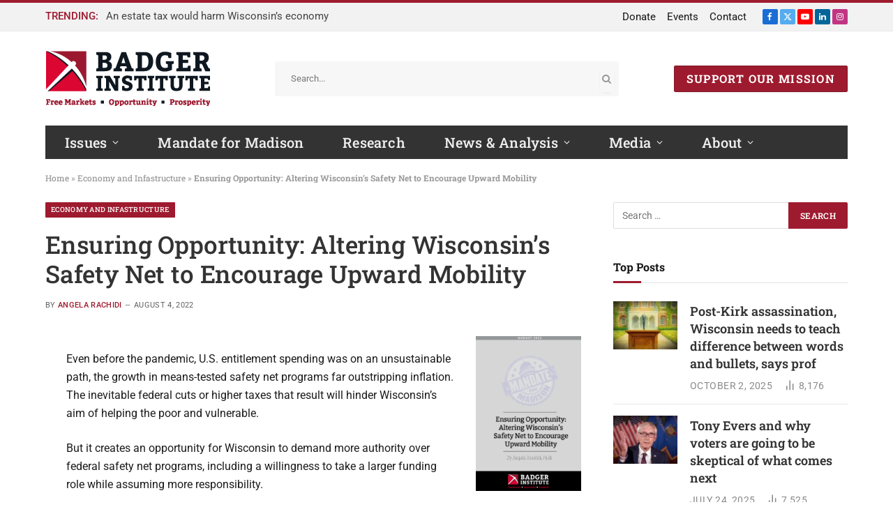

--- FILE ---
content_type: text/html; charset=UTF-8
request_url: https://www.badgerinstitute.org/ensuring-opportunity-altering-wisconsins-safety-net-to-encourage-upward-mobility/
body_size: 28406
content:

<!DOCTYPE html>
<html lang="en-US" class="s-light site-s-light">

<head>

	<meta charset="UTF-8" />
<script type="text/javascript">
/* <![CDATA[ */
var gform;gform||(document.addEventListener("gform_main_scripts_loaded",function(){gform.scriptsLoaded=!0}),document.addEventListener("gform/theme/scripts_loaded",function(){gform.themeScriptsLoaded=!0}),window.addEventListener("DOMContentLoaded",function(){gform.domLoaded=!0}),gform={domLoaded:!1,scriptsLoaded:!1,themeScriptsLoaded:!1,isFormEditor:()=>"function"==typeof InitializeEditor,callIfLoaded:function(o){return!(!gform.domLoaded||!gform.scriptsLoaded||!gform.themeScriptsLoaded&&!gform.isFormEditor()||(gform.isFormEditor()&&console.warn("The use of gform.initializeOnLoaded() is deprecated in the form editor context and will be removed in Gravity Forms 3.1."),o(),0))},initializeOnLoaded:function(o){gform.callIfLoaded(o)||(document.addEventListener("gform_main_scripts_loaded",()=>{gform.scriptsLoaded=!0,gform.callIfLoaded(o)}),document.addEventListener("gform/theme/scripts_loaded",()=>{gform.themeScriptsLoaded=!0,gform.callIfLoaded(o)}),window.addEventListener("DOMContentLoaded",()=>{gform.domLoaded=!0,gform.callIfLoaded(o)}))},hooks:{action:{},filter:{}},addAction:function(o,r,e,t){gform.addHook("action",o,r,e,t)},addFilter:function(o,r,e,t){gform.addHook("filter",o,r,e,t)},doAction:function(o){gform.doHook("action",o,arguments)},applyFilters:function(o){return gform.doHook("filter",o,arguments)},removeAction:function(o,r){gform.removeHook("action",o,r)},removeFilter:function(o,r,e){gform.removeHook("filter",o,r,e)},addHook:function(o,r,e,t,n){null==gform.hooks[o][r]&&(gform.hooks[o][r]=[]);var d=gform.hooks[o][r];null==n&&(n=r+"_"+d.length),gform.hooks[o][r].push({tag:n,callable:e,priority:t=null==t?10:t})},doHook:function(r,o,e){var t;if(e=Array.prototype.slice.call(e,1),null!=gform.hooks[r][o]&&((o=gform.hooks[r][o]).sort(function(o,r){return o.priority-r.priority}),o.forEach(function(o){"function"!=typeof(t=o.callable)&&(t=window[t]),"action"==r?t.apply(null,e):e[0]=t.apply(null,e)})),"filter"==r)return e[0]},removeHook:function(o,r,t,n){var e;null!=gform.hooks[o][r]&&(e=(e=gform.hooks[o][r]).filter(function(o,r,e){return!!(null!=n&&n!=o.tag||null!=t&&t!=o.priority)}),gform.hooks[o][r]=e)}});
/* ]]> */
</script>

	<meta name="viewport" content="width=device-width, initial-scale=1" />
	<meta name='robots' content='index, follow, max-image-preview:large, max-snippet:-1, max-video-preview:-1' />

            <script data-no-defer="1" data-ezscrex="false" data-cfasync="false" data-pagespeed-no-defer data-cookieconsent="ignore">
                var ctPublicFunctions = {"_ajax_nonce":"1f28084621","_rest_nonce":"fc793bbcd1","_ajax_url":"\/wp-admin\/admin-ajax.php","_rest_url":"https:\/\/www.badgerinstitute.org\/wp-json\/","data__cookies_type":"alternative","data__ajax_type":"rest","data__bot_detector_enabled":"1","data__frontend_data_log_enabled":1,"cookiePrefix":"","wprocket_detected":false,"host_url":"www.badgerinstitute.org","text__ee_click_to_select":"Click to select the whole data","text__ee_original_email":"The complete one is","text__ee_got_it":"Got it","text__ee_blocked":"Blocked","text__ee_cannot_connect":"Cannot connect","text__ee_cannot_decode":"Can not decode email. Unknown reason","text__ee_email_decoder":"CleanTalk email decoder","text__ee_wait_for_decoding":"The magic is on the way!","text__ee_decoding_process":"Please wait a few seconds while we decode the contact data."}
            </script>
        
            <script data-no-defer="1" data-ezscrex="false" data-cfasync="false" data-pagespeed-no-defer data-cookieconsent="ignore">
                var ctPublic = {"_ajax_nonce":"1f28084621","settings__forms__check_internal":"0","settings__forms__check_external":"0","settings__forms__force_protection":0,"settings__forms__search_test":"1","settings__forms__wc_add_to_cart":"0","settings__data__bot_detector_enabled":"1","settings__sfw__anti_crawler":0,"blog_home":"https:\/\/www.badgerinstitute.org\/","pixel__setting":"3","pixel__enabled":false,"pixel__url":null,"data__email_check_before_post":"1","data__email_check_exist_post":"0","data__cookies_type":"alternative","data__key_is_ok":true,"data__visible_fields_required":true,"wl_brandname":"Anti-Spam by CleanTalk","wl_brandname_short":"CleanTalk","ct_checkjs_key":1636955928,"emailEncoderPassKey":"5a1d0e7e4ff795486cf8cd0993fbabf6","bot_detector_forms_excluded":"W10=","advancedCacheExists":false,"varnishCacheExists":false,"wc_ajax_add_to_cart":true}
            </script>
        
	<!-- This site is optimized with the Yoast SEO plugin v26.8 - https://yoast.com/product/yoast-seo-wordpress/ -->
	<title>Ensuring Opportunity: Altering Wisconsin’s Safety Net to Encourage Upward Mobility - Badger Institute</title>
<link rel='preconnect' href='//www.googletagmanager.com' />
<link rel='preconnect' href='//fd.cleantalk.org' />
<link rel='preconnect' href='//secure.gravatar.com' />
<link rel='preconnect' href='//www.google.com' />
<link rel="preload" as="font" href="https://e74sq7k37a8.exactdn.com/wp-content/themes/smart-mag/css/icons/fonts/ts-icons.woff2?v3.2" type="font/woff2" crossorigin="anonymous" />
	<meta name="description" content="Even before the pandemic, U.S. entitlement spending was on an unsustainable path, the growth in means-tested safety net programs far outstripping inflation." />
	<link rel="canonical" href="https://www.badgerinstitute.org/ensuring-opportunity-altering-wisconsins-safety-net-to-encourage-upward-mobility/" />
	<meta property="og:locale" content="en_US" />
	<meta property="og:type" content="article" />
	<meta property="og:title" content="Ensuring Opportunity: Altering Wisconsin’s Safety Net to Encourage Upward Mobility - Badger Institute" />
	<meta property="og:description" content="Even before the pandemic, U.S. entitlement spending was on an unsustainable path, the growth in means-tested safety net programs far outstripping inflation." />
	<meta property="og:url" content="https://www.badgerinstitute.org/ensuring-opportunity-altering-wisconsins-safety-net-to-encourage-upward-mobility/" />
	<meta property="og:site_name" content="Badger Institute" />
	<meta property="article:published_time" content="2022-08-04T07:59:00+00:00" />
	<meta property="article:modified_time" content="2023-03-21T20:05:17+00:00" />
	<meta property="og:image" content="https://e74sq7k37a8.exactdn.com/wp-content/uploads/2022/08/Safetynetslider_640x441.jpg" />
	<meta property="og:image:width" content="320" />
	<meta property="og:image:height" content="220" />
	<meta property="og:image:type" content="image/jpeg" />
	<meta name="author" content="Angela Rachidi" />
	<meta name="twitter:card" content="summary_large_image" />
	<meta name="twitter:label1" content="Written by" />
	<meta name="twitter:data1" content="Angela Rachidi" />
	<meta name="twitter:label2" content="Est. reading time" />
	<meta name="twitter:data2" content="2 minutes" />
	<script type="application/ld+json" class="yoast-schema-graph">{"@context":"https://schema.org","@graph":[{"@type":"Article","@id":"https://www.badgerinstitute.org/ensuring-opportunity-altering-wisconsins-safety-net-to-encourage-upward-mobility/#article","isPartOf":{"@id":"https://www.badgerinstitute.org/ensuring-opportunity-altering-wisconsins-safety-net-to-encourage-upward-mobility/"},"author":{"name":"Angela Rachidi","@id":"https://www.badgerinstitute.org/#/schema/person/4561238735148028135e38cbd2e79a2f"},"headline":"Ensuring Opportunity: Altering Wisconsin’s Safety Net to Encourage Upward Mobility","datePublished":"2022-08-04T07:59:00+00:00","dateModified":"2023-03-21T20:05:17+00:00","mainEntityOfPage":{"@id":"https://www.badgerinstitute.org/ensuring-opportunity-altering-wisconsins-safety-net-to-encourage-upward-mobility/"},"wordCount":369,"commentCount":0,"publisher":{"@id":"https://www.badgerinstitute.org/#organization"},"image":{"@id":"https://www.badgerinstitute.org/ensuring-opportunity-altering-wisconsins-safety-net-to-encourage-upward-mobility/#primaryimage"},"thumbnailUrl":"https://e74sq7k37a8.exactdn.com/wp-content/uploads/2022/08/Safetynetslider_640x441.jpg?strip=all","keywords":["Reports"],"articleSection":["Economy and Infastructure","Federalism","Reports","Safety Net","Upward Mobility"],"inLanguage":"en-US","potentialAction":[{"@type":"CommentAction","name":"Comment","target":["https://www.badgerinstitute.org/ensuring-opportunity-altering-wisconsins-safety-net-to-encourage-upward-mobility/#respond"]}]},{"@type":"WebPage","@id":"https://www.badgerinstitute.org/ensuring-opportunity-altering-wisconsins-safety-net-to-encourage-upward-mobility/","url":"https://www.badgerinstitute.org/ensuring-opportunity-altering-wisconsins-safety-net-to-encourage-upward-mobility/","name":"Ensuring Opportunity: Altering Wisconsin’s Safety Net to Encourage Upward Mobility - Badger Institute","isPartOf":{"@id":"https://www.badgerinstitute.org/#website"},"primaryImageOfPage":{"@id":"https://www.badgerinstitute.org/ensuring-opportunity-altering-wisconsins-safety-net-to-encourage-upward-mobility/#primaryimage"},"image":{"@id":"https://www.badgerinstitute.org/ensuring-opportunity-altering-wisconsins-safety-net-to-encourage-upward-mobility/#primaryimage"},"thumbnailUrl":"https://e74sq7k37a8.exactdn.com/wp-content/uploads/2022/08/Safetynetslider_640x441.jpg?strip=all","datePublished":"2022-08-04T07:59:00+00:00","dateModified":"2023-03-21T20:05:17+00:00","description":"Even before the pandemic, U.S. entitlement spending was on an unsustainable path, the growth in means-tested safety net programs far outstripping inflation.","breadcrumb":{"@id":"https://www.badgerinstitute.org/ensuring-opportunity-altering-wisconsins-safety-net-to-encourage-upward-mobility/#breadcrumb"},"inLanguage":"en-US","potentialAction":[{"@type":"ReadAction","target":["https://www.badgerinstitute.org/ensuring-opportunity-altering-wisconsins-safety-net-to-encourage-upward-mobility/"]}]},{"@type":"BreadcrumbList","@id":"https://www.badgerinstitute.org/ensuring-opportunity-altering-wisconsins-safety-net-to-encourage-upward-mobility/#breadcrumb","itemListElement":[{"@type":"ListItem","position":1,"name":"Home","item":"https://www.badgerinstitute.org/"},{"@type":"ListItem","position":2,"name":"Economy and Infastructure","item":"https://www.badgerinstitute.org/category/economy-and-infastructure/"},{"@type":"ListItem","position":3,"name":"Ensuring Opportunity: Altering Wisconsin’s Safety Net to Encourage Upward Mobility"}]},{"@type":"WebSite","@id":"https://www.badgerinstitute.org/#website","url":"https://www.badgerinstitute.org/","name":"Badger Institute","description":"Free Markets • Opportunity • Prosperity","publisher":{"@id":"https://www.badgerinstitute.org/#organization"},"potentialAction":[{"@type":"SearchAction","target":{"@type":"EntryPoint","urlTemplate":"https://www.badgerinstitute.org/?s={search_term_string}"},"query-input":{"@type":"PropertyValueSpecification","valueRequired":true,"valueName":"search_term_string"}}],"inLanguage":"en-US"},{"@type":"Organization","@id":"https://www.badgerinstitute.org/#organization","name":"Badger Insititue","url":"https://www.badgerinstitute.org/","logo":{"@type":"ImageObject","inLanguage":"en-US","@id":"https://www.badgerinstitute.org/#/schema/logo/image/","url":"https://e74sq7k37a8.exactdn.com/wp-content/uploads/2022/08/badger-institute-logo-tag472.png","contentUrl":"https://e74sq7k37a8.exactdn.com/wp-content/uploads/2022/08/badger-institute-logo-tag472.png","width":472,"height":159,"caption":"Badger Insititue"},"image":{"@id":"https://www.badgerinstitute.org/#/schema/logo/image/"}},{"@type":"Person","@id":"https://www.badgerinstitute.org/#/schema/person/4561238735148028135e38cbd2e79a2f","name":"Angela Rachidi","image":{"@type":"ImageObject","inLanguage":"en-US","@id":"https://www.badgerinstitute.org/#/schema/person/image/","url":"https://secure.gravatar.com/avatar/a55849b1dc15a55792e5c4b0c59c1c334919c26932e165f2ad9baf6d28089cf0?s=96&d=mm&r=g","contentUrl":"https://secure.gravatar.com/avatar/a55849b1dc15a55792e5c4b0c59c1c334919c26932e165f2ad9baf6d28089cf0?s=96&d=mm&r=g","caption":"Angela Rachidi"}}]}</script>
	<!-- / Yoast SEO plugin. -->


<link rel='dns-prefetch' href='//fd.cleantalk.org' />
<link rel='dns-prefetch' href='//www.google.com' />
<link rel='dns-prefetch' href='//www.googletagmanager.com' />
<link rel='dns-prefetch' href='//e74sq7k37a8.exactdn.com' />
<link rel='preconnect' href='//e74sq7k37a8.exactdn.com' />
<link rel='preconnect' href='//e74sq7k37a8.exactdn.com' crossorigin />
<link rel="alternate" type="application/rss+xml" title="Badger Institute &raquo; Feed" href="https://www.badgerinstitute.org/feed/" />
<link rel="alternate" type="application/rss+xml" title="Badger Institute &raquo; Comments Feed" href="https://www.badgerinstitute.org/comments/feed/" />
<link rel="alternate" type="application/rss+xml" title="Badger Institute &raquo; Ensuring Opportunity: Altering Wisconsin’s Safety Net to Encourage Upward Mobility Comments Feed" href="https://www.badgerinstitute.org/ensuring-opportunity-altering-wisconsins-safety-net-to-encourage-upward-mobility/feed/" />
<link rel="alternate" title="oEmbed (JSON)" type="application/json+oembed" href="https://www.badgerinstitute.org/wp-json/oembed/1.0/embed?url=https%3A%2F%2Fwww.badgerinstitute.org%2Fensuring-opportunity-altering-wisconsins-safety-net-to-encourage-upward-mobility%2F" />
<link rel="alternate" title="oEmbed (XML)" type="text/xml+oembed" href="https://www.badgerinstitute.org/wp-json/oembed/1.0/embed?url=https%3A%2F%2Fwww.badgerinstitute.org%2Fensuring-opportunity-altering-wisconsins-safety-net-to-encourage-upward-mobility%2F&#038;format=xml" />
<style id='wp-img-auto-sizes-contain-inline-css' type='text/css'>
img:is([sizes=auto i],[sizes^="auto," i]){contain-intrinsic-size:3000px 1500px}
/*# sourceURL=wp-img-auto-sizes-contain-inline-css */
</style>
<link rel='stylesheet' id='wp-block-library-css' href='https://e74sq7k37a8.exactdn.com/wp-includes/css/dist/block-library/style.min.css?ver=6.9' type='text/css' media='all' />
<style id='classic-theme-styles-inline-css' type='text/css'>
/*! This file is auto-generated */
.wp-block-button__link{color:#fff;background-color:#32373c;border-radius:9999px;box-shadow:none;text-decoration:none;padding:calc(.667em + 2px) calc(1.333em + 2px);font-size:1.125em}.wp-block-file__button{background:#32373c;color:#fff;text-decoration:none}
/*# sourceURL=/wp-includes/css/classic-themes.min.css */
</style>
<style id='global-styles-inline-css' type='text/css'>
:root{--wp--preset--aspect-ratio--square: 1;--wp--preset--aspect-ratio--4-3: 4/3;--wp--preset--aspect-ratio--3-4: 3/4;--wp--preset--aspect-ratio--3-2: 3/2;--wp--preset--aspect-ratio--2-3: 2/3;--wp--preset--aspect-ratio--16-9: 16/9;--wp--preset--aspect-ratio--9-16: 9/16;--wp--preset--color--black: #000000;--wp--preset--color--cyan-bluish-gray: #abb8c3;--wp--preset--color--white: #ffffff;--wp--preset--color--pale-pink: #f78da7;--wp--preset--color--vivid-red: #cf2e2e;--wp--preset--color--luminous-vivid-orange: #ff6900;--wp--preset--color--luminous-vivid-amber: #fcb900;--wp--preset--color--light-green-cyan: #7bdcb5;--wp--preset--color--vivid-green-cyan: #00d084;--wp--preset--color--pale-cyan-blue: #8ed1fc;--wp--preset--color--vivid-cyan-blue: #0693e3;--wp--preset--color--vivid-purple: #9b51e0;--wp--preset--gradient--vivid-cyan-blue-to-vivid-purple: linear-gradient(135deg,rgb(6,147,227) 0%,rgb(155,81,224) 100%);--wp--preset--gradient--light-green-cyan-to-vivid-green-cyan: linear-gradient(135deg,rgb(122,220,180) 0%,rgb(0,208,130) 100%);--wp--preset--gradient--luminous-vivid-amber-to-luminous-vivid-orange: linear-gradient(135deg,rgb(252,185,0) 0%,rgb(255,105,0) 100%);--wp--preset--gradient--luminous-vivid-orange-to-vivid-red: linear-gradient(135deg,rgb(255,105,0) 0%,rgb(207,46,46) 100%);--wp--preset--gradient--very-light-gray-to-cyan-bluish-gray: linear-gradient(135deg,rgb(238,238,238) 0%,rgb(169,184,195) 100%);--wp--preset--gradient--cool-to-warm-spectrum: linear-gradient(135deg,rgb(74,234,220) 0%,rgb(151,120,209) 20%,rgb(207,42,186) 40%,rgb(238,44,130) 60%,rgb(251,105,98) 80%,rgb(254,248,76) 100%);--wp--preset--gradient--blush-light-purple: linear-gradient(135deg,rgb(255,206,236) 0%,rgb(152,150,240) 100%);--wp--preset--gradient--blush-bordeaux: linear-gradient(135deg,rgb(254,205,165) 0%,rgb(254,45,45) 50%,rgb(107,0,62) 100%);--wp--preset--gradient--luminous-dusk: linear-gradient(135deg,rgb(255,203,112) 0%,rgb(199,81,192) 50%,rgb(65,88,208) 100%);--wp--preset--gradient--pale-ocean: linear-gradient(135deg,rgb(255,245,203) 0%,rgb(182,227,212) 50%,rgb(51,167,181) 100%);--wp--preset--gradient--electric-grass: linear-gradient(135deg,rgb(202,248,128) 0%,rgb(113,206,126) 100%);--wp--preset--gradient--midnight: linear-gradient(135deg,rgb(2,3,129) 0%,rgb(40,116,252) 100%);--wp--preset--font-size--small: 13px;--wp--preset--font-size--medium: 20px;--wp--preset--font-size--large: 36px;--wp--preset--font-size--x-large: 42px;--wp--preset--spacing--20: 0.44rem;--wp--preset--spacing--30: 0.67rem;--wp--preset--spacing--40: 1rem;--wp--preset--spacing--50: 1.5rem;--wp--preset--spacing--60: 2.25rem;--wp--preset--spacing--70: 3.38rem;--wp--preset--spacing--80: 5.06rem;--wp--preset--shadow--natural: 6px 6px 9px rgba(0, 0, 0, 0.2);--wp--preset--shadow--deep: 12px 12px 50px rgba(0, 0, 0, 0.4);--wp--preset--shadow--sharp: 6px 6px 0px rgba(0, 0, 0, 0.2);--wp--preset--shadow--outlined: 6px 6px 0px -3px rgb(255, 255, 255), 6px 6px rgb(0, 0, 0);--wp--preset--shadow--crisp: 6px 6px 0px rgb(0, 0, 0);}:where(.is-layout-flex){gap: 0.5em;}:where(.is-layout-grid){gap: 0.5em;}body .is-layout-flex{display: flex;}.is-layout-flex{flex-wrap: wrap;align-items: center;}.is-layout-flex > :is(*, div){margin: 0;}body .is-layout-grid{display: grid;}.is-layout-grid > :is(*, div){margin: 0;}:where(.wp-block-columns.is-layout-flex){gap: 2em;}:where(.wp-block-columns.is-layout-grid){gap: 2em;}:where(.wp-block-post-template.is-layout-flex){gap: 1.25em;}:where(.wp-block-post-template.is-layout-grid){gap: 1.25em;}.has-black-color{color: var(--wp--preset--color--black) !important;}.has-cyan-bluish-gray-color{color: var(--wp--preset--color--cyan-bluish-gray) !important;}.has-white-color{color: var(--wp--preset--color--white) !important;}.has-pale-pink-color{color: var(--wp--preset--color--pale-pink) !important;}.has-vivid-red-color{color: var(--wp--preset--color--vivid-red) !important;}.has-luminous-vivid-orange-color{color: var(--wp--preset--color--luminous-vivid-orange) !important;}.has-luminous-vivid-amber-color{color: var(--wp--preset--color--luminous-vivid-amber) !important;}.has-light-green-cyan-color{color: var(--wp--preset--color--light-green-cyan) !important;}.has-vivid-green-cyan-color{color: var(--wp--preset--color--vivid-green-cyan) !important;}.has-pale-cyan-blue-color{color: var(--wp--preset--color--pale-cyan-blue) !important;}.has-vivid-cyan-blue-color{color: var(--wp--preset--color--vivid-cyan-blue) !important;}.has-vivid-purple-color{color: var(--wp--preset--color--vivid-purple) !important;}.has-black-background-color{background-color: var(--wp--preset--color--black) !important;}.has-cyan-bluish-gray-background-color{background-color: var(--wp--preset--color--cyan-bluish-gray) !important;}.has-white-background-color{background-color: var(--wp--preset--color--white) !important;}.has-pale-pink-background-color{background-color: var(--wp--preset--color--pale-pink) !important;}.has-vivid-red-background-color{background-color: var(--wp--preset--color--vivid-red) !important;}.has-luminous-vivid-orange-background-color{background-color: var(--wp--preset--color--luminous-vivid-orange) !important;}.has-luminous-vivid-amber-background-color{background-color: var(--wp--preset--color--luminous-vivid-amber) !important;}.has-light-green-cyan-background-color{background-color: var(--wp--preset--color--light-green-cyan) !important;}.has-vivid-green-cyan-background-color{background-color: var(--wp--preset--color--vivid-green-cyan) !important;}.has-pale-cyan-blue-background-color{background-color: var(--wp--preset--color--pale-cyan-blue) !important;}.has-vivid-cyan-blue-background-color{background-color: var(--wp--preset--color--vivid-cyan-blue) !important;}.has-vivid-purple-background-color{background-color: var(--wp--preset--color--vivid-purple) !important;}.has-black-border-color{border-color: var(--wp--preset--color--black) !important;}.has-cyan-bluish-gray-border-color{border-color: var(--wp--preset--color--cyan-bluish-gray) !important;}.has-white-border-color{border-color: var(--wp--preset--color--white) !important;}.has-pale-pink-border-color{border-color: var(--wp--preset--color--pale-pink) !important;}.has-vivid-red-border-color{border-color: var(--wp--preset--color--vivid-red) !important;}.has-luminous-vivid-orange-border-color{border-color: var(--wp--preset--color--luminous-vivid-orange) !important;}.has-luminous-vivid-amber-border-color{border-color: var(--wp--preset--color--luminous-vivid-amber) !important;}.has-light-green-cyan-border-color{border-color: var(--wp--preset--color--light-green-cyan) !important;}.has-vivid-green-cyan-border-color{border-color: var(--wp--preset--color--vivid-green-cyan) !important;}.has-pale-cyan-blue-border-color{border-color: var(--wp--preset--color--pale-cyan-blue) !important;}.has-vivid-cyan-blue-border-color{border-color: var(--wp--preset--color--vivid-cyan-blue) !important;}.has-vivid-purple-border-color{border-color: var(--wp--preset--color--vivid-purple) !important;}.has-vivid-cyan-blue-to-vivid-purple-gradient-background{background: var(--wp--preset--gradient--vivid-cyan-blue-to-vivid-purple) !important;}.has-light-green-cyan-to-vivid-green-cyan-gradient-background{background: var(--wp--preset--gradient--light-green-cyan-to-vivid-green-cyan) !important;}.has-luminous-vivid-amber-to-luminous-vivid-orange-gradient-background{background: var(--wp--preset--gradient--luminous-vivid-amber-to-luminous-vivid-orange) !important;}.has-luminous-vivid-orange-to-vivid-red-gradient-background{background: var(--wp--preset--gradient--luminous-vivid-orange-to-vivid-red) !important;}.has-very-light-gray-to-cyan-bluish-gray-gradient-background{background: var(--wp--preset--gradient--very-light-gray-to-cyan-bluish-gray) !important;}.has-cool-to-warm-spectrum-gradient-background{background: var(--wp--preset--gradient--cool-to-warm-spectrum) !important;}.has-blush-light-purple-gradient-background{background: var(--wp--preset--gradient--blush-light-purple) !important;}.has-blush-bordeaux-gradient-background{background: var(--wp--preset--gradient--blush-bordeaux) !important;}.has-luminous-dusk-gradient-background{background: var(--wp--preset--gradient--luminous-dusk) !important;}.has-pale-ocean-gradient-background{background: var(--wp--preset--gradient--pale-ocean) !important;}.has-electric-grass-gradient-background{background: var(--wp--preset--gradient--electric-grass) !important;}.has-midnight-gradient-background{background: var(--wp--preset--gradient--midnight) !important;}.has-small-font-size{font-size: var(--wp--preset--font-size--small) !important;}.has-medium-font-size{font-size: var(--wp--preset--font-size--medium) !important;}.has-large-font-size{font-size: var(--wp--preset--font-size--large) !important;}.has-x-large-font-size{font-size: var(--wp--preset--font-size--x-large) !important;}
:where(.wp-block-post-template.is-layout-flex){gap: 1.25em;}:where(.wp-block-post-template.is-layout-grid){gap: 1.25em;}
:where(.wp-block-term-template.is-layout-flex){gap: 1.25em;}:where(.wp-block-term-template.is-layout-grid){gap: 1.25em;}
:where(.wp-block-columns.is-layout-flex){gap: 2em;}:where(.wp-block-columns.is-layout-grid){gap: 2em;}
:root :where(.wp-block-pullquote){font-size: 1.5em;line-height: 1.6;}
/*# sourceURL=global-styles-inline-css */
</style>
<link rel='stylesheet' id='cleantalk-public-css-css' href='https://e74sq7k37a8.exactdn.com/wp-content/plugins/cleantalk-spam-protect/css/cleantalk-public.min.css?ver=6.71.1_1769605205' type='text/css' media='all' />
<link rel='stylesheet' id='cleantalk-email-decoder-css-css' href='https://e74sq7k37a8.exactdn.com/wp-content/plugins/cleantalk-spam-protect/css/cleantalk-email-decoder.min.css?ver=6.71.1_1769605205' type='text/css' media='all' />
<link rel='stylesheet' id='search-filter-plugin-styles-css' href='https://e74sq7k37a8.exactdn.com/wp-content/plugins/search-filter-pro/public/assets/css/search-filter.min.css?ver=2.5.21' type='text/css' media='all' />
<link rel='stylesheet' id='elementor-frontend-css' href='https://e74sq7k37a8.exactdn.com/wp-content/plugins/elementor/assets/css/frontend.min.css?ver=3.34.3' type='text/css' media='all' />
<link rel='stylesheet' id='widget-image-css' href='https://e74sq7k37a8.exactdn.com/wp-content/plugins/elementor/assets/css/widget-image.min.css?ver=3.34.3' type='text/css' media='all' />
<link rel='stylesheet' id='widget-heading-css' href='https://e74sq7k37a8.exactdn.com/wp-content/plugins/elementor/assets/css/widget-heading.min.css?ver=3.34.3' type='text/css' media='all' />
<link rel='stylesheet' id='widget-spacer-css' href='https://e74sq7k37a8.exactdn.com/wp-content/plugins/elementor/assets/css/widget-spacer.min.css?ver=3.34.3' type='text/css' media='all' />
<link rel='stylesheet' id='widget-form-css' href='https://e74sq7k37a8.exactdn.com/wp-content/plugins/elementor-pro/assets/css/widget-form.min.css?ver=3.34.3' type='text/css' media='all' />
<link rel='stylesheet' id='e-popup-css' href='https://e74sq7k37a8.exactdn.com/wp-content/plugins/elementor-pro/assets/css/conditionals/popup.min.css?ver=3.34.3' type='text/css' media='all' />
<link rel='stylesheet' id='elementor-icons-css' href='https://e74sq7k37a8.exactdn.com/wp-content/plugins/elementor/assets/lib/eicons/css/elementor-icons.min.css?ver=5.46.0' type='text/css' media='all' />
<link rel='stylesheet' id='elementor-post-31642-css' href='https://e74sq7k37a8.exactdn.com/wp-content/uploads/elementor/css/post-31642.css?ver=1769605238' type='text/css' media='all' />
<link rel='stylesheet' id='wpforms-modern-full-css' href='https://e74sq7k37a8.exactdn.com/wp-content/plugins/wpforms/assets/css/frontend/modern/wpforms-full.min.css?ver=1.9.9.1' type='text/css' media='all' />
<style id='wpforms-modern-full-inline-css' type='text/css'>
:root {
				--wpforms-field-border-radius: 3px;
--wpforms-field-border-style: solid;
--wpforms-field-border-size: 1px;
--wpforms-field-background-color: #ffffff;
--wpforms-field-border-color: rgba( 0, 0, 0, 0.25 );
--wpforms-field-border-color-spare: rgba( 0, 0, 0, 0.25 );
--wpforms-field-text-color: rgba( 0, 0, 0, 0.7 );
--wpforms-field-menu-color: #ffffff;
--wpforms-label-color: rgba( 0, 0, 0, 0.85 );
--wpforms-label-sublabel-color: rgba( 0, 0, 0, 0.55 );
--wpforms-label-error-color: #d63637;
--wpforms-button-border-radius: 3px;
--wpforms-button-border-style: none;
--wpforms-button-border-size: 1px;
--wpforms-button-background-color: #066aab;
--wpforms-button-border-color: #066aab;
--wpforms-button-text-color: #ffffff;
--wpforms-page-break-color: #066aab;
--wpforms-background-image: none;
--wpforms-background-position: center center;
--wpforms-background-repeat: no-repeat;
--wpforms-background-size: cover;
--wpforms-background-width: 100px;
--wpforms-background-height: 100px;
--wpforms-background-color: rgba( 0, 0, 0, 0 );
--wpforms-background-url: none;
--wpforms-container-padding: 0px;
--wpforms-container-border-style: none;
--wpforms-container-border-width: 1px;
--wpforms-container-border-color: #000000;
--wpforms-container-border-radius: 3px;
--wpforms-field-size-input-height: 43px;
--wpforms-field-size-input-spacing: 15px;
--wpforms-field-size-font-size: 16px;
--wpforms-field-size-line-height: 19px;
--wpforms-field-size-padding-h: 14px;
--wpforms-field-size-checkbox-size: 16px;
--wpforms-field-size-sublabel-spacing: 5px;
--wpforms-field-size-icon-size: 1;
--wpforms-label-size-font-size: 16px;
--wpforms-label-size-line-height: 19px;
--wpforms-label-size-sublabel-font-size: 14px;
--wpforms-label-size-sublabel-line-height: 17px;
--wpforms-button-size-font-size: 17px;
--wpforms-button-size-height: 41px;
--wpforms-button-size-padding-h: 15px;
--wpforms-button-size-margin-top: 10px;
--wpforms-container-shadow-size-box-shadow: none;
			}
/*# sourceURL=wpforms-modern-full-inline-css */
</style>
<link rel='stylesheet' id='wpforms-pro-modern-full-css' href='https://e74sq7k37a8.exactdn.com/wp-content/plugins/wpforms/assets/pro/css/frontend/modern/wpforms-full.min.css?ver=1.9.9.1' type='text/css' media='all' />
<link rel='stylesheet' id='elementor-post-48745-css' href='https://e74sq7k37a8.exactdn.com/wp-content/uploads/elementor/css/post-48745.css?ver=1769605239' type='text/css' media='all' />
<link rel='stylesheet' id='smartmag-core-css' href='https://e74sq7k37a8.exactdn.com/wp-content/themes/smart-mag/style.css?ver=10.3.0' type='text/css' media='all' />
<style id='smartmag-core-inline-css' type='text/css'>
:root { --c-main: #9e1b2f;
--c-main-rgb: 158,27,47;
--c-headings: #000000;
--text-font: "Roboto", system-ui, -apple-system, "Segoe UI", Arial, sans-serif;
--body-font: "Roboto", system-ui, -apple-system, "Segoe UI", Arial, sans-serif;
--ui-font: "Roboto Slab", system-ui, -apple-system, "Segoe UI", Arial, sans-serif;
--title-font: "Roboto Slab", system-ui, -apple-system, "Segoe UI", Arial, sans-serif;
--h-font: "Roboto Slab", system-ui, -apple-system, "Segoe UI", Arial, sans-serif;
--title-font: "Roboto Slab", system-ui, -apple-system, "Segoe UI", Arial, sans-serif;
--h-font: "Roboto Slab", system-ui, -apple-system, "Segoe UI", Arial, sans-serif;
--title-size-xs: 18px;
--title-size-s: 18px;
--title-size-n: 20px;
--title-size-m: 21px;
--title-size-l: 23px;
--title-size-xl: 25px;
--main-width: 1150px;
--footer-mt: 0px;
--excerpt-size: 14px; }
.s-light { --body-color: #333333; --c-excerpts: #333333; }
.post-content { color: #333333; }
.s-dark { --body-color: #ffffff; --c-excerpts: #ffffff; }
.s-dark .post-content { color: #ffffff; }
.s-dark, .site-s-dark .s-light { --c-headings: #ffffff; }
.post-title { --c-headings: #333333; }
.s-dark .post-title { --c-headings: #ffffff; }
:root { --wrap-padding: 35px; }
:root { --sidebar-width: 336px; }
.ts-row, .has-el-gap { --sidebar-c-width: calc(var(--sidebar-width) + var(--grid-gutter-h) + var(--sidebar-c-pad)); }
:root { --sidebar-pad: 26px; --sidebar-sep-pad: 26px; }
.main-wrap > .main { margin-top: 28px; }
.smart-head-main .smart-head-top { border-top-width: 3px; border-top-color: #9e162a; }
.smart-head-main .smart-head-bot { background-color: #333333; }
.navigation-main .menu > li > a { font-family: "Roboto Slab", system-ui, -apple-system, "Segoe UI", Arial, sans-serif; font-size: 20px; font-weight: 500; text-transform: initial; letter-spacing: 0.01em; }
.navigation-main .menu > li li a { font-size: 15px; }
.navigation-main { --nav-items-space: 28px; }
.s-light .navigation { --c-nav-drop-bg: #070707; --c-nav-drop-hov-bg: #333333; --c-nav-drop-sep: #3d3d3d; }
.smart-head-mobile .smart-head-top { background-color: #9e1b2f; }
.smart-head-mobile .smart-head-mid { --head-h: 120px; }
.mobile-menu { font-size: 15px; }
.navigation-small { font-family: "Roboto", system-ui, -apple-system, "Segoe UI", Arial, sans-serif; }
.navigation-small .menu > li > a { font-size: 15px; }
.smart-head .navigation-small { --nav-items-space: 8px; }
.smart-head-main .spc-social { --spc-social-space: 3px; }
.smart-head-mobile .spc-social { --c-spc-social-hov: #0a0a0a; }
.smart-head-main .scheme-switcher a { color: #ffffff; }
.smart-head-main .scheme-switcher a:hover { color: #db0531; }
.smart-head-main .hamburger-icon { width: 15px; --height: 13px; }
.smart-head .ts-button1 { font-family: "Roboto Slab", system-ui, -apple-system, "Segoe UI", Arial, sans-serif; font-size: 16px; font-weight: bold; letter-spacing: 0.08em; }
.smart-head .ts-button1:not(._) { color: #ffffff; }
.smart-head .ts-button1 { background-color: #9e1b2f; }
.trending-ticker .heading { font-size: 15px; font-weight: 500; margin-right: 11px; }
.trending-ticker .post-link { font-size: 15px; }
.smart-head .h-text4 { width: 300px; }
.upper-footer .block-head .heading { font-size: 18px; }
.main-footer .upper-footer { background-color: #1c1c1c; }
.s-dark .upper-footer { background-color: #1c1c1c; }
.main-footer .upper-footer { color: #ffffff; --c-links: #ffffff; }
.s-dark .upper-footer { --c-links: #ffffff; }
.upper-footer > .wrap { padding-bottom: 40px; }
.main-footer .lower-footer { background-color: #1c1c1c; }
.s-dark .lower-footer { background-color: #1c1c1c; }
.lower-footer { color: #ffffff; }
.s-dark .lower-footer { color: #ffffff; }
.main-footer .lower-footer { --c-links: #ffffff; --c-foot-menu: #ffffff; }
.s-dark .lower-footer { --c-links: #ffffff; --c-foot-menu: #ffffff; }
.post-meta { font-family: "Roboto", system-ui, -apple-system, "Segoe UI", Arial, sans-serif; }
.post-meta .meta-item, .post-meta .text-in { font-size: 14px; font-weight: normal; text-transform: uppercase; letter-spacing: .03em; }
.post-meta .text-in, .post-meta .post-cat > a { font-size: 11px; }
.post-meta .post-cat > a { font-weight: bold; text-transform: uppercase; letter-spacing: .1em; }
.post-meta .post-author > a { color: var(--c-main); }
.cat-labels .category { font-size: 10px; }
.block-head-c .heading { font-size: 16px; text-transform: initial; }
.block-head-c { --line-weight: 3px; --border-weight: 1px; }
.loop-grid .ratio-is-custom { padding-bottom: calc(100% / 1.68); }
.loop-small .media { width: 36%; max-width: 50%; }
.loop-small .media:not(i) { max-width: 92px; }
.post-meta-single .meta-item, .post-meta-single .text-in { font-size: 11px; }
.comments-area .comment-content { font-size: 14px; }
.comments-area .comment-meta { font-size: 12px; }
.the-post-header .post-meta .post-title { font-weight: 500; line-height: 1.2; }
.entry-content { font-size: 15.7px; }
.site-s-light .entry-content { color: #1c1c1c; }
.post-share-float .service { width: 38px; height: 38px; font-size: 15px; }
.site-s-light .s-head-modern-a .post-meta { --c-post-meta: #606060; }
.category .feat-grid { --grid-gap: 2px; }
@media (min-width: 941px) and (max-width: 1200px) { .ts-row, .has-el-gap { --sidebar-c-width: calc(var(--sidebar-width) + var(--grid-gutter-h) + var(--sidebar-c-pad)); }
.navigation-main .menu > li > a { font-size: calc(10px + (20px - 10px) * .7); }
.navigation-small .menu > li > a { font-size: calc(10px + (15px - 10px) * .7); } }
@media (min-width: 768px) and (max-width: 940px) { .ts-contain, .main { padding-left: 35px; padding-right: 35px; }
.layout-boxed-inner { --wrap-padding: 35px; }
:root { --wrap-padding: 35px; } }
@media (max-width: 767px) { .ts-contain, .main { padding-left: 25px; padding-right: 25px; }
.layout-boxed-inner { --wrap-padding: 25px; }
:root { --wrap-padding: 25px; } }
@media (min-width: 940px) and (max-width: 1300px) { :root { --wrap-padding: min(35px, 5vw); } }


/*# sourceURL=smartmag-core-inline-css */
</style>
<link rel='stylesheet' id='smartmag-magnific-popup-css' href='https://e74sq7k37a8.exactdn.com/wp-content/themes/smart-mag/css/lightbox.css?ver=10.3.0' type='text/css' media='all' />
<link rel='stylesheet' id='smartmag-icons-css' href='https://e74sq7k37a8.exactdn.com/wp-content/themes/smart-mag/css/icons/icons.css?ver=10.3.0' type='text/css' media='all' />
<link rel='stylesheet' id='smart-mag-child-css' href='https://e74sq7k37a8.exactdn.com/wp-content/themes/smart-mag-child/style.css?ver=1.0' type='text/css' media='all' />
<link rel='stylesheet' id='smartmag-gfonts-custom-css' href='https://e74sq7k37a8.exactdn.com/easyio-fonts/css?family=Roboto%3A400%2C500%2C600%2C700%7CRoboto+Slab%3A400%2C500%2C600%2C700%2Cbold&#038;display=swap' type='text/css' media='all' />
<link rel='stylesheet' id='elementor-gf-local-roboto-css' href='https://e74sq7k37a8.exactdn.com/wp-content/uploads/elementor/google-fonts/css/roboto.css?ver=1742509811' type='text/css' media='all' />
<script type="text/javascript" id="smartmag-lazy-inline-js-after">
/* <![CDATA[ */
/**
 * @copyright ThemeSphere
 * @preserve
 */
var BunyadLazy={};BunyadLazy.load=function(){function a(e,n){var t={};e.dataset.bgset&&e.dataset.sizes?(t.sizes=e.dataset.sizes,t.srcset=e.dataset.bgset):t.src=e.dataset.bgsrc,function(t){var a=t.dataset.ratio;if(0<a){const e=t.parentElement;if(e.classList.contains("media-ratio")){const n=e.style;n.getPropertyValue("--a-ratio")||(n.paddingBottom=100/a+"%")}}}(e);var a,o=document.createElement("img");for(a in o.onload=function(){var t="url('"+(o.currentSrc||o.src)+"')",a=e.style;a.backgroundImage!==t&&requestAnimationFrame(()=>{a.backgroundImage=t,n&&n()}),o.onload=null,o.onerror=null,o=null},o.onerror=o.onload,t)o.setAttribute(a,t[a]);o&&o.complete&&0<o.naturalWidth&&o.onload&&o.onload()}function e(t){t.dataset.loaded||a(t,()=>{document.dispatchEvent(new Event("lazyloaded")),t.dataset.loaded=1})}function n(t){"complete"===document.readyState?t():window.addEventListener("load",t)}return{initEarly:function(){var t,a=()=>{document.querySelectorAll(".img.bg-cover:not(.lazyload)").forEach(e)};"complete"!==document.readyState?(t=setInterval(a,150),n(()=>{a(),clearInterval(t)})):a()},callOnLoad:n,initBgImages:function(t){t&&n(()=>{document.querySelectorAll(".img.bg-cover").forEach(e)})},bgLoad:a}}(),BunyadLazy.load.initEarly();
//# sourceURL=smartmag-lazy-inline-js-after
/* ]]> */
</script>
<script type="text/javascript" src="https://e74sq7k37a8.exactdn.com/wp-content/plugins/cleantalk-spam-protect/js/apbct-public-bundle.min.js?ver=6.71.1_1769605205" id="apbct-public-bundle.min-js-js"></script>
<script type="text/javascript" src="https://fd.cleantalk.org/ct-bot-detector-wrapper.js?ver=6.71.1" id="ct_bot_detector-js" defer="defer" data-wp-strategy="defer"></script>
<script type="text/javascript" id="jquery-core-js-extra">
/* <![CDATA[ */
var pp = {"ajax_url":"https://www.badgerinstitute.org/wp-admin/admin-ajax.php"};
//# sourceURL=jquery-core-js-extra
/* ]]> */
</script>
<script type="text/javascript" src="https://e74sq7k37a8.exactdn.com/wp-includes/js/jquery/jquery.min.js?ver=3.7.1" id="jquery-core-js"></script>
<script type="text/javascript" src="https://e74sq7k37a8.exactdn.com/wp-includes/js/jquery/jquery-migrate.min.js?ver=3.4.1" id="jquery-migrate-js"></script>
<script type="text/javascript" id="search-filter-plugin-build-js-extra">
/* <![CDATA[ */
var SF_LDATA = {"ajax_url":"https://www.badgerinstitute.org/wp-admin/admin-ajax.php","home_url":"https://www.badgerinstitute.org/","extensions":[]};
//# sourceURL=search-filter-plugin-build-js-extra
/* ]]> */
</script>
<script type="text/javascript" src="https://e74sq7k37a8.exactdn.com/wp-content/plugins/search-filter-pro/public/assets/js/search-filter-build.min.js?ver=2.5.21" id="search-filter-plugin-build-js"></script>
<script type="text/javascript" src="https://e74sq7k37a8.exactdn.com/wp-content/plugins/search-filter-pro/public/assets/js/chosen.jquery.min.js?ver=2.5.21" id="search-filter-plugin-chosen-js"></script>
<script type="text/javascript" src="https://e74sq7k37a8.exactdn.com/wp-content/plugins/sphere-post-views/assets/js/post-views.js?ver=1.0.1" id="sphere-post-views-js"></script>
<script type="text/javascript" id="sphere-post-views-js-after">
/* <![CDATA[ */
var Sphere_PostViews = {"ajaxUrl":"https:\/\/www.badgerinstitute.org\/wp-admin\/admin-ajax.php?sphere_post_views=1","sampling":0,"samplingRate":10,"repeatCountDelay":0,"postID":35816,"token":"95ec9d80da"}
//# sourceURL=sphere-post-views-js-after
/* ]]> */
</script>

<!-- Google tag (gtag.js) snippet added by Site Kit -->
<!-- Google Analytics snippet added by Site Kit -->
<script type="text/javascript" src="https://www.googletagmanager.com/gtag/js?id=GT-PJNVTB5" id="google_gtagjs-js" async></script>
<script type="text/javascript" id="google_gtagjs-js-after">
/* <![CDATA[ */
window.dataLayer = window.dataLayer || [];function gtag(){dataLayer.push(arguments);}
gtag("set","linker",{"domains":["www.badgerinstitute.org"]});
gtag("js", new Date());
gtag("set", "developer_id.dZTNiMT", true);
gtag("config", "GT-PJNVTB5");
//# sourceURL=google_gtagjs-js-after
/* ]]> */
</script>
<link rel="https://api.w.org/" href="https://www.badgerinstitute.org/wp-json/" /><link rel="alternate" title="JSON" type="application/json" href="https://www.badgerinstitute.org/wp-json/wp/v2/posts/35816" /><link rel="EditURI" type="application/rsd+xml" title="RSD" href="https://www.badgerinstitute.org/xmlrpc.php?rsd" />
<meta name="generator" content="WordPress 6.9" />
<link rel='shortlink' href='https://www.badgerinstitute.org/?p=35816' />

<script>
    (function(g,c,l,d){
l=g.createElement(c);l.async=1;l.src="https://badgerinstitute.givecloud.co/v1/widgets.js";
d=g.getElementsByTagName(c)[0];d.parentNode.insertBefore(l,d);
    })(document, "script");
</script><meta name="generator" content="Site Kit by Google 1.171.0" />
<!-- Referral spam blacklist 1.3.0 by Rolands Umbrovskis (rolandinsh) https://umbrovskis.com/ -->
<meta name="generator" content="https://simplemediacode.com/?utm_source=wp-referrer-spam-blacklist-1.3.0" />

		<script>
		var BunyadSchemeKey = 'bunyad-scheme';
		(() => {
			const d = document.documentElement;
			const c = d.classList;
			var scheme = localStorage.getItem(BunyadSchemeKey);
			
			if (scheme) {
				d.dataset.origClass = c;
				scheme === 'dark' ? c.remove('s-light', 'site-s-light') : c.remove('s-dark', 'site-s-dark');
				c.add('site-s-' + scheme, 's-' + scheme);
			}
		})();
		</script>
		<meta name="generator" content="Elementor 3.34.3; features: additional_custom_breakpoints; settings: css_print_method-external, google_font-enabled, font_display-auto">
			<style>
				.e-con.e-parent:nth-of-type(n+4):not(.e-lazyloaded):not(.e-no-lazyload),
				.e-con.e-parent:nth-of-type(n+4):not(.e-lazyloaded):not(.e-no-lazyload) * {
					background-image: none !important;
				}
				@media screen and (max-height: 1024px) {
					.e-con.e-parent:nth-of-type(n+3):not(.e-lazyloaded):not(.e-no-lazyload),
					.e-con.e-parent:nth-of-type(n+3):not(.e-lazyloaded):not(.e-no-lazyload) * {
						background-image: none !important;
					}
				}
				@media screen and (max-height: 640px) {
					.e-con.e-parent:nth-of-type(n+2):not(.e-lazyloaded):not(.e-no-lazyload),
					.e-con.e-parent:nth-of-type(n+2):not(.e-lazyloaded):not(.e-no-lazyload) * {
						background-image: none !important;
					}
				}
			</style>
			<noscript><style>.lazyload[data-src]{display:none !important;}</style></noscript><style>.lazyload{background-image:none !important;}.lazyload:before{background-image:none !important;}</style><link rel="amphtml" href="https://www.badgerinstitute.org/ensuring-opportunity-altering-wisconsins-safety-net-to-encourage-upward-mobility/?amp=1"><!-- Begin Constant Contact Active Forms -->
<script> var _ctct_m = "5297657c683f4b5ae9ea9170ce8c88b3"; </script>
<script id="signupScript" src="//static.ctctcdn.com/js/signup-form-widget/current/signup-form-widget.min.js" async defer></script>
<!-- End Constant Contact Active Forms -->
<!-- Google Tag Manager snippet added by Site Kit -->
<script type="text/javascript">
/* <![CDATA[ */

			( function( w, d, s, l, i ) {
				w[l] = w[l] || [];
				w[l].push( {'gtm.start': new Date().getTime(), event: 'gtm.js'} );
				var f = d.getElementsByTagName( s )[0],
					j = d.createElement( s ), dl = l != 'dataLayer' ? '&l=' + l : '';
				j.async = true;
				j.src = 'https://www.googletagmanager.com/gtm.js?id=' + i + dl;
				f.parentNode.insertBefore( j, f );
			} )( window, document, 'script', 'dataLayer', 'GTM-W28JVTPF' );
			
/* ]]> */
</script>

<!-- End Google Tag Manager snippet added by Site Kit -->
<script src="/wp-content/mu-plugins/captaincore-analytics.js" data-site="FUSMPDTE" defer></script>
<link rel="icon" href="https://e74sq7k37a8.exactdn.com/wp-content/uploads/2022/08/cropped-badger-institute-favicon.png?strip=all&#038;resize=32%2C32" sizes="32x32" />
<link rel="icon" href="https://e74sq7k37a8.exactdn.com/wp-content/uploads/2022/08/cropped-badger-institute-favicon.png?strip=all&#038;resize=192%2C192" sizes="192x192" />
<link rel="apple-touch-icon" href="https://e74sq7k37a8.exactdn.com/wp-content/uploads/2022/08/cropped-badger-institute-favicon.png?strip=all&#038;resize=180%2C180" />
<meta name="msapplication-TileImage" content="https://e74sq7k37a8.exactdn.com/wp-content/uploads/2022/08/cropped-badger-institute-favicon.png?strip=all&#038;resize=270%2C270" />
		<style type="text/css" id="wp-custom-css">
			.smart-head-search .query {
    width: 500px;
    height: 50px;
    padding: 23px;
    font-size: 13px;
    border: 0;
    background: rgba(var(--c-rgba), 0.03);
    box-shadow: none;
    transition: all .4s ease-in-out;
}
.smart-head-search .query:focus {
    width: 500px;
}
.the-post-tags a{
	display:none !important;
}
.author-info
{
	  display: none;
}
.navigation .menu li:first-child > ul {
    margin-top: 0px;
}
.navigation .menu ul, .navigation .menu .sub-menu {
    padding: 0px 0px;
}
.ctct-form-embed.form_0 .ctct-form-custom .ctct-form-button {
    padding-bottom: 36px!important;
}
.ctct-form-embed.form_1 .ctct-form-custom .ctct-form-button {
padding-bottom: 33px!important;
}
.ctct-form-embed.form_2 .ctct-form-custom .ctct-form-button {
padding-bottom: 33px!important;
}
.ctct-form-embed.form_3 .ctct-form-custom .ctct-form-button {
padding-bottom: 33px!important;
}
.ctct-form-embed.form_4 .ctct-form-custom .ctct-form-button {
padding-bottom: 33px!important;
}
div.ctct-form-embed div.ctct-form-defaults {
    padding: 0px!important;
}
.wp-block-file{
	height:800px;
}


		</style>
		

</head>

<body class="wp-singular post-template-default single single-post postid-35816 single-format-standard wp-theme-smart-mag wp-child-theme-smart-mag-child right-sidebar post-layout-modern post-cat-515 ts-img-hov-fade layout-normal elementor-default elementor-kit-31642">

		<!-- Google Tag Manager (noscript) snippet added by Site Kit -->
		<noscript>
			<iframe src="https://www.googletagmanager.com/ns.html?id=GTM-W28JVTPF" height="0" width="0" style="display:none;visibility:hidden"></iframe>
		</noscript>
		<!-- End Google Tag Manager (noscript) snippet added by Site Kit -->
		

<div class="main-wrap">

	
<div class="off-canvas-backdrop"></div>
<div class="mobile-menu-container off-canvas" id="off-canvas">

	<div class="off-canvas-head">
		<a href="#" class="close">
			<span class="visuallyhidden">Close Menu</span>
			<i class="tsi tsi-times"></i>
		</a>

		<div class="ts-logo">
			<img class="logo-mobile logo-image logo-image-dark lazyload" src="[data-uri]" width="236" height="80" alt="Badger Institute" data-src="https://e74sq7k37a8.exactdn.com/wp-content/uploads/2022/08/badger-institute-rev-logo-tag472.png?strip=all&fit=236%2C80" decoding="async" data-eio-rwidth="236" data-eio-rheight="80" /><noscript><img class="logo-mobile logo-image logo-image-dark" src="https://e74sq7k37a8.exactdn.com/wp-content/uploads/2022/08/badger-institute-rev-logo-tag472.png?strip=all&fit=236%2C80" width="236" height="80" alt="Badger Institute" data-eio="l" /></noscript><img class="logo-mobile logo-image lazyload" src="[data-uri]" width="236" height="80" alt="Badger Institute" data-src="https://e74sq7k37a8.exactdn.com/wp-content/uploads/2022/08/badger-institute-logo-tag472.png?strip=all&fit=236%2C80" decoding="async" data-eio-rwidth="236" data-eio-rheight="80" /><noscript><img class="logo-mobile logo-image" src="https://e74sq7k37a8.exactdn.com/wp-content/uploads/2022/08/badger-institute-logo-tag472.png?strip=all&fit=236%2C80" width="236" height="80" alt="Badger Institute" data-eio="l" /></noscript>		</div>
	</div>

	<div class="off-canvas-content">

		
			<ul id="menu-mobile-menu" class="mobile-menu"><li id="menu-item-41895" class="menu-item menu-item-type-post_type menu-item-object-page menu-item-home menu-item-41895"><a href="https://www.badgerinstitute.org/">Home</a></li>
<li id="menu-item-41896" class="menu-item menu-item-type-custom menu-item-object-custom menu-item-has-children menu-item-41896"><a>Issues</a>
<ul class="sub-menu">
	<li id="menu-item-41899" class="menu-item menu-item-type-post_type menu-item-object-page menu-item-41899"><a href="https://www.badgerinstitute.org/taxes/">Taxes</a></li>
	<li id="menu-item-41898" class="menu-item menu-item-type-post_type menu-item-object-page menu-item-41898"><a href="https://www.badgerinstitute.org/education/">Education</a></li>
	<li id="menu-item-55326" class="menu-item menu-item-type-post_type menu-item-object-page menu-item-55326"><a href="https://www.badgerinstitute.org/housing/">Housing</a></li>
	<li id="menu-item-48523" class="menu-item menu-item-type-post_type menu-item-object-page menu-item-48523"><a href="https://www.badgerinstitute.org/energy/">Energy</a></li>
	<li id="menu-item-44996" class="menu-item menu-item-type-post_type menu-item-object-page menu-item-44996"><a href="https://www.badgerinstitute.org/crime-and-justice/">Crime &#038; Justice</a></li>
	<li id="menu-item-45502" class="menu-item menu-item-type-post_type menu-item-object-page menu-item-45502"><a href="https://www.badgerinstitute.org/spending-and-accountability/">Spending &#038; Accountability</a></li>
	<li id="menu-item-41897" class="menu-item menu-item-type-post_type menu-item-object-page menu-item-41897"><a href="https://www.badgerinstitute.org/economy-and-infrastructure/">Economy &#038; Infrastructure</a></li>
	<li id="menu-item-45884" class="menu-item menu-item-type-post_type menu-item-object-page menu-item-45884"><a href="https://www.badgerinstitute.org/federalism/">Federalism</a></li>
	<li id="menu-item-44990" class="menu-item menu-item-type-post_type menu-item-object-page menu-item-44990"><a href="https://www.badgerinstitute.org/licensing/">Licensing</a></li>
	<li id="menu-item-41900" class="menu-item menu-item-type-post_type menu-item-object-page menu-item-41900"><a href="https://www.badgerinstitute.org/healthcare/">Healthcare</a></li>
	<li id="menu-item-49164" class="menu-item menu-item-type-post_type menu-item-object-page menu-item-49164"><a href="https://www.badgerinstitute.org/childcare/">Childcare</a></li>
	<li id="menu-item-49323" class="menu-item menu-item-type-post_type menu-item-object-page menu-item-49323"><a href="https://www.badgerinstitute.org/marijuana/">Marijuana</a></li>
	<li id="menu-item-41902" class="menu-item menu-item-type-post_type menu-item-object-page menu-item-41902"><a href="https://www.badgerinstitute.org/civil-society/">Civil Society</a></li>
</ul>
</li>
<li id="menu-item-41903" class="menu-item menu-item-type-post_type menu-item-object-page menu-item-41903"><a href="https://www.badgerinstitute.org/mandate-for-madison/">Mandate for Madison</a></li>
<li id="menu-item-41904" class="menu-item menu-item-type-post_type menu-item-object-page menu-item-41904"><a href="https://www.badgerinstitute.org/research/">Research</a></li>
<li id="menu-item-47972" class="menu-item menu-item-type-custom menu-item-object-custom menu-item-has-children menu-item-47972"><a>News &#038; Analysis</a>
<ul class="sub-menu">
	<li id="menu-item-47973" class="menu-item menu-item-type-post_type menu-item-object-page menu-item-47973"><a href="https://www.badgerinstitute.org/news/">News &#038; Analysis</a></li>
	<li id="menu-item-48012" class="menu-item menu-item-type-post_type menu-item-object-page menu-item-48012"><a href="https://www.badgerinstitute.org/viewpoints/">Viewpoints (Op-ed)</a></li>
	<li id="menu-item-48694" class="menu-item menu-item-type-post_type menu-item-object-page menu-item-48694"><a href="https://www.badgerinstitute.org/numbers/">By the Numbers</a></li>
	<li id="menu-item-43506" class="menu-item menu-item-type-post_type menu-item-object-page menu-item-43506"><a href="https://www.badgerinstitute.org/factsheets/">Fact Sheets</a></li>
	<li id="menu-item-41905" class="menu-item menu-item-type-custom menu-item-object-custom menu-item-has-children menu-item-41905"><a>Magazines</a>
	<ul class="sub-menu">
		<li id="menu-item-41906" class="menu-item menu-item-type-post_type menu-item-object-page menu-item-41906"><a href="https://www.badgerinstitute.org/diggings/">Diggings</a></li>
		<li id="menu-item-41907" class="menu-item menu-item-type-post_type menu-item-object-page menu-item-41907"><a href="https://www.badgerinstitute.org/wisconsin-interest/">Wisconsin Interest</a></li>
	</ul>
</li>
</ul>
</li>
<li id="menu-item-41909" class="menu-item menu-item-type-custom menu-item-object-custom menu-item-has-children menu-item-41909"><a>Media</a>
<ul class="sub-menu">
	<li id="menu-item-48283" class="menu-item menu-item-type-post_type menu-item-object-page menu-item-48283"><a href="https://www.badgerinstitute.org/media/badger-in-the-news/">Badger in the News</a></li>
	<li id="menu-item-41911" class="menu-item menu-item-type-post_type menu-item-object-page menu-item-41911"><a href="https://www.badgerinstitute.org/press-releases/">Press Releases</a></li>
	<li id="menu-item-41912" class="menu-item menu-item-type-custom menu-item-object-custom menu-item-41912"><a href="https://www.badgerinstitute.org/media/podcast/">Podcast</a></li>
	<li id="menu-item-41913" class="menu-item menu-item-type-post_type menu-item-object-page menu-item-41913"><a href="https://www.badgerinstitute.org/video/">Video</a></li>
	<li id="menu-item-41915" class="menu-item menu-item-type-post_type menu-item-object-page menu-item-41915"><a href="https://www.badgerinstitute.org/audio/">Audio</a></li>
	<li id="menu-item-41916" class="menu-item menu-item-type-post_type menu-item-object-page menu-item-41916"><a href="https://www.badgerinstitute.org/media/testimony/">Testimony</a></li>
</ul>
</li>
<li id="menu-item-41908" class="menu-item menu-item-type-post_type menu-item-object-page menu-item-41908"><a href="https://www.badgerinstitute.org/events/">Events</a></li>
<li id="menu-item-41917" class="menu-item menu-item-type-custom menu-item-object-custom menu-item-has-children menu-item-41917"><a>About</a>
<ul class="sub-menu">
	<li id="menu-item-41918" class="menu-item menu-item-type-post_type menu-item-object-page menu-item-41918"><a href="https://www.badgerinstitute.org/our-mission/">Our Mission</a></li>
	<li id="menu-item-41919" class="menu-item menu-item-type-post_type menu-item-object-page menu-item-41919"><a href="https://www.badgerinstitute.org/board-of-directors/">Board of Directors</a></li>
	<li id="menu-item-41921" class="menu-item menu-item-type-post_type menu-item-object-page menu-item-41921"><a href="https://www.badgerinstitute.org/team/">Team</a></li>
	<li id="menu-item-41922" class="menu-item menu-item-type-post_type menu-item-object-page menu-item-41922"><a href="https://www.badgerinstitute.org/visiting-fellows/">Visiting Fellows</a></li>
	<li id="menu-item-41923" class="menu-item menu-item-type-post_type menu-item-object-page menu-item-41923"><a href="https://www.badgerinstitute.org/careers/">Careers</a></li>
</ul>
</li>
<li id="menu-item-41926" class="menu-item menu-item-type-post_type menu-item-object-page menu-item-41926"><a href="https://www.badgerinstitute.org/toppicks/">Top Picks</a></li>
<li id="menu-item-41925" class="menu-item menu-item-type-post_type menu-item-object-page menu-item-41925"><a href="https://www.badgerinstitute.org/donate/">Donate</a></li>
<li id="menu-item-41924" class="menu-item menu-item-type-post_type menu-item-object-page menu-item-41924"><a href="https://www.badgerinstitute.org/contact/">Contact Us</a></li>
</ul>
		
					<div class="off-canvas-widgets">
				
		<div id="smartmag-block-newsletter-2" class="widget ts-block-widget smartmag-widget-newsletter">		
		<div class="block">
			<div class="block-newsletter ">
	<div class="spc-newsletter spc-newsletter-b spc-newsletter-center spc-newsletter-sm">

		<div class="bg-wrap"></div>

		
		<div class="inner">

			
			
			<h3 class="heading">
				Subscribe to Top Picks			</h3>

							<div class="base-text message">
					<p>Get the latest news and research from Badger Institute</p>
</div>
			
			
			<div class="fields fields-style fields-full">
                <div class='gf_browser_chrome gform_wrapper gravity-theme gform-theme--no-framework' data-form-theme='gravity-theme' data-form-index='0' id='gform_wrapper_23' >
                        <div class='gform_heading'>
                            <p class='gform_description'></p>
                        </div><form method='post' enctype='multipart/form-data'  id='gform_23'  action='/ensuring-opportunity-altering-wisconsins-safety-net-to-encourage-upward-mobility/' data-formid='23' novalidate><div class='gf_invisible ginput_recaptchav3' data-sitekey='6LeuCC4pAAAAAECxtc6sr-MNi7Rw8mnOTxb-_ZsL' data-tabindex='0'><input id="input_bec7ca089528cf1fdac3a3dced30b276" class="gfield_recaptcha_response" type="hidden" name="input_bec7ca089528cf1fdac3a3dced30b276" value=""/></div>
                        <div class='gform-body gform_body'><div id='gform_fields_23' class='gform_fields top_label form_sublabel_below description_below validation_below'><fieldset id="field_23_2" class="gfield gfield--type-name gfield--input-type-name gfield--width-full gfield_contains_required field_sublabel_below gfield--no-description field_description_below field_validation_below gfield_visibility_visible"  ><legend class='gfield_label gform-field-label gfield_label_before_complex' >Name<span class="gfield_required"><span class="gfield_required gfield_required_text">(Required)</span></span></legend><div class='ginput_complex ginput_container ginput_container--name no_prefix has_first_name no_middle_name has_last_name no_suffix gf_name_has_2 ginput_container_name gform-grid-row' id='input_23_2'>
                            
                            <span id='input_23_2_3_container' class='name_first gform-grid-col gform-grid-col--size-auto' >
                                                    <input type='text' name='input_2.3' id='input_23_2_3' value=''   aria-required='true'     />
                                                    <label for='input_23_2_3' class='gform-field-label gform-field-label--type-sub '>First</label>
                                                </span>
                            
                            <span id='input_23_2_6_container' class='name_last gform-grid-col gform-grid-col--size-auto' >
                                                    <input type='text' name='input_2.6' id='input_23_2_6' value=''   aria-required='true'     />
                                                    <label for='input_23_2_6' class='gform-field-label gform-field-label--type-sub '>Last</label>
                                                </span>
                            
                        </div></fieldset><div id="field_23_1" class="gfield gfield--type-email gfield--input-type-email gfield--width-full gfield_contains_required field_sublabel_below gfield--no-description field_description_below field_validation_below gfield_visibility_visible"  ><label class='gfield_label gform-field-label' for='input_23_1'>Email<span class="gfield_required"><span class="gfield_required gfield_required_text">(Required)</span></span></label><div class='ginput_container ginput_container_email'>
                            <input name='input_1' id='input_23_1' type='email' value='' class='large'    aria-required="true" aria-invalid="false"  />
                        </div></div><div id="field_23_4" class="gfield gfield--type-text gfield--input-type-text gfield--width-full gfield_contains_required field_sublabel_below gfield--has-description field_description_below field_validation_below gfield_visibility_visible"  ><label class='gfield_label gform-field-label' for='input_23_4'>Zip Code<span class="gfield_required"><span class="gfield_required gfield_required_text">(Required)</span></span></label><div class='ginput_container ginput_container_text'><input name='input_4' id='input_23_4' type='text' value='' class='large'  aria-describedby="gfield_description_23_4"   aria-required="true" aria-invalid="false"   /></div><div class='gfield_description' id='gfield_description_23_4'>You can modify your subscription preferences at any time by using the link found at the bottom of every email.</div></div></div></div>
        <div class='gform-footer gform_footer top_label'> <input type='submit' id='gform_submit_button_23' class='gform_button button gform-button--width-full' onclick='gform.submission.handleButtonClick(this);' data-submission-type='submit' value='Subscribe'  /> 
            <input type='hidden' class='gform_hidden' name='gform_submission_method' data-js='gform_submission_method_23' value='postback' />
            <input type='hidden' class='gform_hidden' name='gform_theme' data-js='gform_theme_23' id='gform_theme_23' value='gravity-theme' />
            <input type='hidden' class='gform_hidden' name='gform_style_settings' data-js='gform_style_settings_23' id='gform_style_settings_23' value='[]' />
            <input type='hidden' class='gform_hidden' name='is_submit_23' value='1' />
            <input type='hidden' class='gform_hidden' name='gform_submit' value='23' />
            
            <input type='hidden' class='gform_hidden' name='gform_currency' data-currency='USD' value='PYLinLU5Aww6NEyOcv1fxWvAMn/RgWXJrOFucl5/5JXfVDwDJ2L5A28Wii99EQSfIS8VddLXiWubhq6xZX47Um4wQlXo7sQ9vdd88RpJZg/5oFk=' />
            <input type='hidden' class='gform_hidden' name='gform_unique_id' value='' />
            <input type='hidden' class='gform_hidden' name='state_23' value='WyJbXSIsIjczNTkyZTBmZGM0NjBhNzQzYTQ2MjMxMmY1MzQ4YzBjIl0=' />
            <input type='hidden' autocomplete='off' class='gform_hidden' name='gform_target_page_number_23' id='gform_target_page_number_23' value='0' />
            <input type='hidden' autocomplete='off' class='gform_hidden' name='gform_source_page_number_23' id='gform_source_page_number_23' value='1' />
            <input type='hidden' name='gform_field_values' value='' />
            
        </div>
                        <input type="hidden" id="ct_checkjs_8c19f571e251e61cb8dd3612f26d5ecf" name="ct_checkjs" value="0" /><script >setTimeout(function(){var ct_input_name = "ct_checkjs_8c19f571e251e61cb8dd3612f26d5ecf";if (document.getElementById(ct_input_name) !== null) {var ct_input_value = document.getElementById(ct_input_name).value;document.getElementById(ct_input_name).value = document.getElementById(ct_input_name).value.replace(ct_input_value, '1636955928');}}, 1000);</script><input
                    class="apbct_special_field apbct_email_id__gravity_form"
                    name="apbct__email_id__gravity_form"
                    aria-label="apbct__label_id__gravity_form"
                    type="text" size="30" maxlength="200" autocomplete="off"
                    value=""
                /></form>
                        </div><script type="text/javascript">
/* <![CDATA[ */
 gform.initializeOnLoaded( function() {gformInitSpinner( 23, 'https://e74sq7k37a8.exactdn.com/wp-content/plugins/gravityforms/images/spinner.svg', true );jQuery('#gform_ajax_frame_23').on('load',function(){var contents = jQuery(this).contents().find('*').html();var is_postback = contents.indexOf('GF_AJAX_POSTBACK') >= 0;if(!is_postback){return;}var form_content = jQuery(this).contents().find('#gform_wrapper_23');var is_confirmation = jQuery(this).contents().find('#gform_confirmation_wrapper_23').length > 0;var is_redirect = contents.indexOf('gformRedirect(){') >= 0;var is_form = form_content.length > 0 && ! is_redirect && ! is_confirmation;var mt = parseInt(jQuery('html').css('margin-top'), 10) + parseInt(jQuery('body').css('margin-top'), 10) + 100;if(is_form){jQuery('#gform_wrapper_23').html(form_content.html());if(form_content.hasClass('gform_validation_error')){jQuery('#gform_wrapper_23').addClass('gform_validation_error');} else {jQuery('#gform_wrapper_23').removeClass('gform_validation_error');}setTimeout( function() { /* delay the scroll by 50 milliseconds to fix a bug in chrome */  }, 50 );if(window['gformInitDatepicker']) {gformInitDatepicker();}if(window['gformInitPriceFields']) {gformInitPriceFields();}var current_page = jQuery('#gform_source_page_number_23').val();gformInitSpinner( 23, 'https://e74sq7k37a8.exactdn.com/wp-content/plugins/gravityforms/images/spinner.svg', true );jQuery(document).trigger('gform_page_loaded', [23, current_page]);window['gf_submitting_23'] = false;}else if(!is_redirect){var confirmation_content = jQuery(this).contents().find('.GF_AJAX_POSTBACK').html();if(!confirmation_content){confirmation_content = contents;}jQuery('#gform_wrapper_23').replaceWith(confirmation_content);jQuery(document).trigger('gform_confirmation_loaded', [23]);window['gf_submitting_23'] = false;wp.a11y.speak(jQuery('#gform_confirmation_message_23').text());}else{jQuery('#gform_23').append(contents);if(window['gformRedirect']) {gformRedirect();}}jQuery(document).trigger("gform_pre_post_render", [{ formId: "23", currentPage: "current_page", abort: function() { this.preventDefault(); } }]);        if (event && event.defaultPrevented) {                return;        }        const gformWrapperDiv = document.getElementById( "gform_wrapper_23" );        if ( gformWrapperDiv ) {            const visibilitySpan = document.createElement( "span" );            visibilitySpan.id = "gform_visibility_test_23";            gformWrapperDiv.insertAdjacentElement( "afterend", visibilitySpan );        }        const visibilityTestDiv = document.getElementById( "gform_visibility_test_23" );        let postRenderFired = false;        function triggerPostRender() {            if ( postRenderFired ) {                return;            }            postRenderFired = true;            gform.core.triggerPostRenderEvents( 23, current_page );            if ( visibilityTestDiv ) {                visibilityTestDiv.parentNode.removeChild( visibilityTestDiv );            }        }        function debounce( func, wait, immediate ) {            var timeout;            return function() {                var context = this, args = arguments;                var later = function() {                    timeout = null;                    if ( !immediate ) func.apply( context, args );                };                var callNow = immediate && !timeout;                clearTimeout( timeout );                timeout = setTimeout( later, wait );                if ( callNow ) func.apply( context, args );            };        }        const debouncedTriggerPostRender = debounce( function() {            triggerPostRender();        }, 200 );        if ( visibilityTestDiv && visibilityTestDiv.offsetParent === null ) {            const observer = new MutationObserver( ( mutations ) => {                mutations.forEach( ( mutation ) => {                    if ( mutation.type === 'attributes' && visibilityTestDiv.offsetParent !== null ) {                        debouncedTriggerPostRender();                        observer.disconnect();                    }                });            });            observer.observe( document.body, {                attributes: true,                childList: false,                subtree: true,                attributeFilter: [ 'style', 'class' ],            });        } else {            triggerPostRender();        }    } );} ); 
/* ]]> */
</script>
</div>
		</div>
	</div>
</div>		</div>

		</div>
		<div id="smartmag-block-posts-small-3" class="widget ts-block-widget smartmag-widget-posts-small">		
		<div class="block">
					<section class="block-wrap block-posts-small block-sc mb-none" data-id="1">

			<div class="widget-title block-head block-head-ac block-head-b"><h5 class="heading">What's New</h5></div>	
			<div class="block-content">
				
	<div class="loop loop-small loop-small-a loop-sep loop-small-sep grid grid-1 md:grid-1 sm:grid-1 xs:grid-1">

					
<article class="l-post small-post small-a-post m-pos-left">

	
			<div class="media">

		
			<a href="https://www.badgerinstitute.org/an-estate-tax-would-harm-wisconsins-economy/" class="image-link media-ratio ratio-4-3" title="An estate tax would harm Wisconsin’s economy"><span data-bgsrc="https://e74sq7k37a8.exactdn.com/wp-content/uploads/2026/01/Estate-Tax-Walczak-photo-300x200.jpg?strip=all" class="img bg-cover wp-post-image attachment-medium size-medium lazyload" data-bgset="https://e74sq7k37a8.exactdn.com/wp-content/uploads/2026/01/Estate-Tax-Walczak-photo-300x200.jpg?strip=all 300w, https://e74sq7k37a8.exactdn.com/wp-content/uploads/2026/01/Estate-Tax-Walczak-photo-1024x683.jpg?strip=all 1024w, https://e74sq7k37a8.exactdn.com/wp-content/uploads/2026/01/Estate-Tax-Walczak-photo-768x512.jpg?strip=all 768w, https://e74sq7k37a8.exactdn.com/wp-content/uploads/2026/01/Estate-Tax-Walczak-photo-150x100.jpg?strip=all 150w, https://e74sq7k37a8.exactdn.com/wp-content/uploads/2026/01/Estate-Tax-Walczak-photo-450x300.jpg?strip=all 450w, https://e74sq7k37a8.exactdn.com/wp-content/uploads/2026/01/Estate-Tax-Walczak-photo-1200x800.jpg?strip=all 1200w, https://e74sq7k37a8.exactdn.com/wp-content/uploads/2026/01/Estate-Tax-Walczak-photo.jpg?strip=all 1536w, https://e74sq7k37a8.exactdn.com/wp-content/uploads/2026/01/Estate-Tax-Walczak-photo.jpg?strip=all&amp;w=614 614w, https://e74sq7k37a8.exactdn.com/wp-content/uploads/2026/01/Estate-Tax-Walczak-photo.jpg?strip=all&amp;w=921 921w" data-sizes="(max-width: 135px) 100vw, 135px"></span></a>			
			
			
			
		
		</div>
	

	
		<div class="content">

			<div class="post-meta post-meta-a post-meta-left has-below"><h4 class="is-title post-title"><a href="https://www.badgerinstitute.org/an-estate-tax-would-harm-wisconsins-economy/">An estate tax would harm Wisconsin’s economy</a></h4><div class="post-meta-items meta-below"><span class="meta-item date"><span class="date-link"><time class="post-date" datetime="2026-01-28T11:04:01-06:00">January 28, 2026</time></span></span></div></div>			
			
			
		</div>

	
</article>	
					
<article class="l-post small-post small-a-post m-pos-left">

	
			<div class="media">

		
			<a href="https://www.badgerinstitute.org/assembly-clears-bill-to-tackle-fears-of-data-center-spiking-power-rates/" class="image-link media-ratio ratio-4-3" title="Assembly clears bill to tackle fears of data center spiking power rates"><span data-bgsrc="https://e74sq7k37a8.exactdn.com/wp-content/uploads/2026/01/Power-plant-data-center-300x200.jpg?strip=all" class="img bg-cover wp-post-image attachment-medium size-medium lazyload" data-bgset="https://e74sq7k37a8.exactdn.com/wp-content/uploads/2026/01/Power-plant-data-center-300x200.jpg?strip=all 300w, https://e74sq7k37a8.exactdn.com/wp-content/uploads/2026/01/Power-plant-data-center-768x512.jpg?strip=all 768w, https://e74sq7k37a8.exactdn.com/wp-content/uploads/2026/01/Power-plant-data-center-150x100.jpg?strip=all 150w, https://e74sq7k37a8.exactdn.com/wp-content/uploads/2026/01/Power-plant-data-center-450x300.jpg?strip=all 450w, https://e74sq7k37a8.exactdn.com/wp-content/uploads/2026/01/Power-plant-data-center.jpg?strip=all 1013w, https://e74sq7k37a8.exactdn.com/wp-content/uploads/2026/01/Power-plant-data-center.jpg?strip=all&amp;w=202 202w, https://e74sq7k37a8.exactdn.com/wp-content/uploads/2026/01/Power-plant-data-center.jpg?strip=all&amp;w=607 607w" data-sizes="(max-width: 135px) 100vw, 135px"></span></a>			
			
			
			
		
		</div>
	

	
		<div class="content">

			<div class="post-meta post-meta-a post-meta-left has-below"><h4 class="is-title post-title"><a href="https://www.badgerinstitute.org/assembly-clears-bill-to-tackle-fears-of-data-center-spiking-power-rates/">Assembly clears bill to tackle fears of data center spiking power rates</a></h4><div class="post-meta-items meta-below"><span class="meta-item date"><span class="date-link"><time class="post-date" datetime="2026-01-22T09:50:40-06:00">January 22, 2026</time></span></span></div></div>			
			
			
		</div>

	
</article>	
					
<article class="l-post small-post small-a-post m-pos-left">

	
			<div class="media">

		
			<a href="https://www.badgerinstitute.org/governor-evers-property-tax-relief-plan-fails-to-constrain-property-tax-growth/" class="image-link media-ratio ratio-4-3" title="Governor Evers’ property tax relief plan fails to constrain property tax growth"><span data-bgsrc="https://e74sq7k37a8.exactdn.com/wp-content/uploads/2026/01/property-tax-relief-feature-300x158.jpg?strip=all" class="img bg-cover wp-post-image attachment-medium size-medium lazyload" data-bgset="https://e74sq7k37a8.exactdn.com/wp-content/uploads/2026/01/property-tax-relief-feature-300x158.jpg?strip=all 300w, https://e74sq7k37a8.exactdn.com/wp-content/uploads/2026/01/property-tax-relief-feature-1024x538.jpg?strip=all 1024w, https://e74sq7k37a8.exactdn.com/wp-content/uploads/2026/01/property-tax-relief-feature-768x403.jpg?strip=all 768w, https://e74sq7k37a8.exactdn.com/wp-content/uploads/2026/01/property-tax-relief-feature-450x236.jpg?strip=all 450w, https://e74sq7k37a8.exactdn.com/wp-content/uploads/2026/01/property-tax-relief-feature.jpg?strip=all 1200w, https://e74sq7k37a8.exactdn.com/wp-content/uploads/2026/01/property-tax-relief-feature.jpg?strip=all&amp;w=240 240w, https://e74sq7k37a8.exactdn.com/wp-content/uploads/2026/01/property-tax-relief-feature.jpg?strip=all&amp;w=960 960w" data-sizes="(max-width: 135px) 100vw, 135px"></span></a>			
			
			
			
		
		</div>
	

	
		<div class="content">

			<div class="post-meta post-meta-a post-meta-left has-below"><h4 class="is-title post-title"><a href="https://www.badgerinstitute.org/governor-evers-property-tax-relief-plan-fails-to-constrain-property-tax-growth/">Governor Evers’ property tax relief plan fails to constrain property tax growth</a></h4><div class="post-meta-items meta-below"><span class="meta-item date"><span class="date-link"><time class="post-date" datetime="2026-01-21T13:58:59-06:00">January 21, 2026</time></span></span></div></div>			
			
			
		</div>

	
</article>	
		
	</div>

					</div>

		</section>
				</div>

		</div>			</div>
		
		
		<div class="spc-social-block spc-social spc-social-b smart-head-social">
		
			
				<a href="https://www.facebook.com/pages/badger-Institute/185142562082" class="link service s-facebook" target="_blank" rel="nofollow noopener">
					<i class="icon tsi tsi-facebook"></i>					<span class="visuallyhidden">Facebook</span>
				</a>
									
			
				<a href="https://twitter.com/badgerinstitute" class="link service s-twitter" target="_blank" rel="nofollow noopener">
					<i class="icon tsi tsi-twitter"></i>					<span class="visuallyhidden">X (Twitter)</span>
				</a>
									
			
				<a href="https://www.youtube.com/channel/UCa8XNo46nAN-A93ErJjLhHA?reload=9" class="link service s-youtube" target="_blank" rel="nofollow noopener">
					<i class="icon tsi tsi-youtube-play"></i>					<span class="visuallyhidden">YouTube</span>
				</a>
									
			
				<a href="https://www.linkedin.com/company/badger-institute" class="link service s-linkedin" target="_blank" rel="nofollow noopener">
					<i class="icon tsi tsi-linkedin"></i>					<span class="visuallyhidden">LinkedIn</span>
				</a>
									
			
				<a href="https://www.instagram.com/thebadgerinstitute/" class="link service s-instagram" target="_blank" rel="nofollow noopener">
					<i class="icon tsi tsi-instagram"></i>					<span class="visuallyhidden">Instagram</span>
				</a>
									
			
		</div>

		
	</div>

</div>
<div class="smart-head smart-head-legacy smart-head-main" id="smart-head">
	
	<div class="smart-head-row smart-head-top is-light smart-head-row-full">

		<div class="inner wrap">

							
				<div class="items items-left ">
				
<div class="trending-ticker" data-delay="8">
	<span class="heading">TRENDING:</span>

	<ul>
				
			<li><a href="https://www.badgerinstitute.org/an-estate-tax-would-harm-wisconsins-economy/" class="post-link">An estate tax would harm Wisconsin’s economy</a></li>
		
				
			<li><a href="https://www.badgerinstitute.org/assembly-clears-bill-to-tackle-fears-of-data-center-spiking-power-rates/" class="post-link">Assembly clears bill to tackle fears of data center spiking power rates</a></li>
		
				
			<li><a href="https://www.badgerinstitute.org/governor-evers-property-tax-relief-plan-fails-to-constrain-property-tax-growth/" class="post-link">Governor Evers’ property tax relief plan fails to constrain property tax growth</a></li>
		
				
			<li><a href="https://www.badgerinstitute.org/data-center-naysayers-should-consider-what-the-future-would-have-brought-to-port-washington/" class="post-link">Data center naysayers should consider what the future would have brought to Port Washington</a></li>
		
				
			<li><a href="https://www.badgerinstitute.org/game-over-how-a-professor-bungled-the-facts-of-wisconsin-school-choice/" class="post-link">Game over: How a professor bungled the facts of Wisconsin school choice</a></li>
		
				
			<li><a href="https://www.badgerinstitute.org/superior-coal-terminal-is-latest-victim-of-declining-great-lakes-shipments/" class="post-link">Superior coal terminal is latest victim of declining Great Lakes shipments</a></li>
		
				
			<li><a href="https://www.badgerinstitute.org/lead-paint-the-50-year-saga-continues/" class="post-link">Lead paint: The 50-year saga continues</a></li>
		
				
			<li><a href="https://www.badgerinstitute.org/marquette-poll-finds-80-percent-of-americans-trust-government-only-some-of-the-time-or-never/" class="post-link">Marquette poll finds 80 percent of Americans trust government ‘only some of the time’ or ‘never’</a></li>
		
				
			</ul>
</div>
				</div>

							
				<div class="items items-center empty">
								</div>

							
				<div class="items items-right ">
					<div class="nav-wrap">
		<nav class="navigation navigation-small nav-hov-a">
			<ul id="menu-top-links" class="menu"><li id="menu-item-37354" class="menu-item menu-item-type-post_type menu-item-object-page menu-item-37354"><a href="https://www.badgerinstitute.org/donate/">Donate</a></li>
<li id="menu-item-47976" class="menu-item menu-item-type-post_type menu-item-object-page menu-item-47976"><a href="https://www.badgerinstitute.org/events/">Events</a></li>
<li id="menu-item-38776" class="menu-item menu-item-type-post_type menu-item-object-page menu-item-38776"><a href="https://www.badgerinstitute.org/contact/">Contact</a></li>
</ul>		</nav>
	</div>

		<div class="spc-social-block spc-social spc-social-c smart-head-social spc-social-colors spc-social-bg">
		
			
				<a href="https://www.facebook.com/pages/badger-Institute/185142562082" class="link service s-facebook" target="_blank" rel="nofollow noopener">
					<i class="icon tsi tsi-facebook"></i>					<span class="visuallyhidden">Facebook</span>
				</a>
									
			
				<a href="https://twitter.com/badgerinstitute" class="link service s-twitter" target="_blank" rel="nofollow noopener">
					<i class="icon tsi tsi-twitter"></i>					<span class="visuallyhidden">X (Twitter)</span>
				</a>
									
			
				<a href="https://www.youtube.com/channel/UCa8XNo46nAN-A93ErJjLhHA?reload=9" class="link service s-youtube" target="_blank" rel="nofollow noopener">
					<i class="icon tsi tsi-youtube-play"></i>					<span class="visuallyhidden">YouTube</span>
				</a>
									
			
				<a href="https://www.linkedin.com/company/badger-institute" class="link service s-linkedin" target="_blank" rel="nofollow noopener">
					<i class="icon tsi tsi-linkedin"></i>					<span class="visuallyhidden">LinkedIn</span>
				</a>
									
			
				<a href="https://www.instagram.com/thebadgerinstitute/" class="link service s-instagram" target="_blank" rel="nofollow noopener">
					<i class="icon tsi tsi-instagram"></i>					<span class="visuallyhidden">Instagram</span>
				</a>
									
			
		</div>

						</div>

						
		</div>
	</div>

	
	<div class="smart-head-row smart-head-mid smart-head-row-3 is-light smart-head-row-full">

		<div class="inner wrap">

							
				<div class="items items-left ">
					<a href="https://www.badgerinstitute.org/" title="Badger Institute" rel="home" class="logo-link ts-logo logo-is-image">
		<span>
			
				
					<img src="[data-uri]" class="logo-image logo-image-dark lazyload" alt="Badger Institute"  width="236" height="80" data-src="https://e74sq7k37a8.exactdn.com/wp-content/uploads/2022/08/badger-institute-rev-logo-tag236.png?strip=all" decoding="async" data-srcset="https://e74sq7k37a8.exactdn.com/wp-content/uploads/2022/08/badger-institute-rev-logo-tag236.png?strip=all ,https://e74sq7k37a8.exactdn.com/wp-content/uploads/2022/08/badger-institute-rev-logo-tag472.png 2x" data-eio-rwidth="236" data-eio-rheight="80" /><noscript><img src="https://e74sq7k37a8.exactdn.com/wp-content/uploads/2022/08/badger-institute-rev-logo-tag236.png?strip=all" class="logo-image logo-image-dark" alt="Badger Institute" srcset="https://e74sq7k37a8.exactdn.com/wp-content/uploads/2022/08/badger-institute-rev-logo-tag236.png?strip=all ,https://e74sq7k37a8.exactdn.com/wp-content/uploads/2022/08/badger-institute-rev-logo-tag472.png 2x" width="236" height="80" data-eio="l" /></noscript><img loading="lazy" src="[data-uri]" class="logo-image lazyload" alt="Badger Institute"  width="236" height="79" data-src="https://e74sq7k37a8.exactdn.com/wp-content/uploads/2022/08/badger-institute-logo-tag236.png?strip=all" decoding="async" data-srcset="https://e74sq7k37a8.exactdn.com/wp-content/uploads/2022/08/badger-institute-logo-tag236.png?strip=all ,https://e74sq7k37a8.exactdn.com/wp-content/uploads/2022/08/badger-institute-logo-tag472.png 2x" data-eio-rwidth="236" data-eio-rheight="79" /><noscript><img loading="lazy" src="https://e74sq7k37a8.exactdn.com/wp-content/uploads/2022/08/badger-institute-logo-tag236.png?strip=all" class="logo-image" alt="Badger Institute" srcset="https://e74sq7k37a8.exactdn.com/wp-content/uploads/2022/08/badger-institute-logo-tag236.png?strip=all ,https://e74sq7k37a8.exactdn.com/wp-content/uploads/2022/08/badger-institute-logo-tag472.png 2x" width="236" height="79" data-eio="l" /></noscript>
									 
					</span>
	</a>				</div>

							
				<div class="items items-center ">
				

	<div class="smart-head-search">
		<form role="search" class="search-form" action="https://www.badgerinstitute.org/" method="get">
			<input type="text" name="s" class="query live-search-query" value="" placeholder="Search..." autocomplete="off" />
			<button class="search-button" type="submit">
				<i class="tsi tsi-search"></i>
				<span class="visuallyhidden"></span>
			</button>
		</form>
	</div> <!-- .search -->

				</div>

							
				<div class="items items-right ">
				
	<a href="https://www.badgerinstitute.org/donate/" class="ts-button ts-button-alt ts-button1">
		SUPPORT OUR MISSION	</a>
				</div>

						
		</div>
	</div>

	
	<div class="smart-head-row smart-head-bot s-dark wrap">

		<div class="inner full">

							
				<div class="items items-left ">
					<div class="nav-wrap">
		<nav class="navigation navigation-main nav-hov-b">
			<ul id="menu-main-menu" class="menu"><li id="menu-item-39055" class="menu-item menu-item-type-custom menu-item-object-custom menu-item-has-children menu-item-39055"><a>Issues</a>
<ul class="sub-menu">
	<li id="menu-item-41436" class="menu-item menu-item-type-post_type menu-item-object-page menu-item-41436"><a href="https://www.badgerinstitute.org/taxes/">Taxes</a></li>
	<li id="menu-item-35910" class="menu-item menu-item-type-post_type menu-item-object-page menu-item-35910"><a href="https://www.badgerinstitute.org/education/">Education</a></li>
	<li id="menu-item-55327" class="menu-item menu-item-type-post_type menu-item-object-page menu-item-55327"><a href="https://www.badgerinstitute.org/housing/">Housing</a></li>
	<li id="menu-item-48524" class="menu-item menu-item-type-post_type menu-item-object-page menu-item-48524"><a href="https://www.badgerinstitute.org/energy/">Energy</a></li>
	<li id="menu-item-41452" class="menu-item menu-item-type-post_type menu-item-object-page menu-item-41452"><a href="https://www.badgerinstitute.org/crime-and-justice/">Crime &#038; Justice</a></li>
	<li id="menu-item-45503" class="menu-item menu-item-type-post_type menu-item-object-page menu-item-45503"><a href="https://www.badgerinstitute.org/spending-and-accountability/">Spending &#038; Accountability</a></li>
	<li id="menu-item-40080" class="menu-item menu-item-type-post_type menu-item-object-page menu-item-40080"><a href="https://www.badgerinstitute.org/economy-and-infrastructure/">Economy &#038; Infrastructure</a></li>
	<li id="menu-item-45883" class="menu-item menu-item-type-post_type menu-item-object-page menu-item-45883"><a href="https://www.badgerinstitute.org/federalism/">Federalism</a></li>
	<li id="menu-item-44991" class="menu-item menu-item-type-post_type menu-item-object-page menu-item-44991"><a href="https://www.badgerinstitute.org/licensing/">Licensing</a></li>
	<li id="menu-item-35499" class="menu-item menu-item-type-post_type menu-item-object-page menu-item-35499"><a href="https://www.badgerinstitute.org/healthcare/">Healthcare</a></li>
	<li id="menu-item-49163" class="menu-item menu-item-type-post_type menu-item-object-page menu-item-49163"><a href="https://www.badgerinstitute.org/childcare/">Childcare</a></li>
	<li id="menu-item-49324" class="menu-item menu-item-type-post_type menu-item-object-page menu-item-49324"><a href="https://www.badgerinstitute.org/marijuana/">Marijuana</a></li>
	<li id="menu-item-41444" class="menu-item menu-item-type-post_type menu-item-object-page menu-item-41444"><a href="https://www.badgerinstitute.org/civil-society/">Civil Society</a></li>
</ul>
</li>
<li id="menu-item-37511" class="menu-item menu-item-type-post_type menu-item-object-page menu-item-37511"><a href="https://www.badgerinstitute.org/mandate-for-madison/">Mandate for Madison</a></li>
<li id="menu-item-33015" class="menu-item menu-item-type-post_type menu-item-object-page menu-item-33015"><a href="https://www.badgerinstitute.org/research/">Research</a></li>
<li id="menu-item-47974" class="menu-item menu-item-type-custom menu-item-object-custom menu-item-has-children menu-item-47974"><a>News &#038; Analysis</a>
<ul class="sub-menu">
	<li id="menu-item-47975" class="menu-item menu-item-type-post_type menu-item-object-page menu-item-47975"><a href="https://www.badgerinstitute.org/news/">News &#038; Analysis</a></li>
	<li id="menu-item-48011" class="menu-item menu-item-type-post_type menu-item-object-page menu-item-48011"><a href="https://www.badgerinstitute.org/viewpoints/">Viewpoints (Op-ed)</a></li>
	<li id="menu-item-48690" class="menu-item menu-item-type-post_type menu-item-object-page menu-item-48690"><a href="https://www.badgerinstitute.org/numbers/">By the Numbers</a></li>
	<li id="menu-item-43505" class="menu-item menu-item-type-post_type menu-item-object-page menu-item-43505"><a href="https://www.badgerinstitute.org/factsheets/">Fact Sheets</a></li>
	<li id="menu-item-39052" class="menu-item menu-item-type-custom menu-item-object-custom menu-item-has-children menu-item-39052"><a>Magazines</a>
	<ul class="sub-menu">
		<li id="menu-item-39126" class="menu-item menu-item-type-post_type menu-item-object-page menu-item-39126"><a href="https://www.badgerinstitute.org/diggings/">Diggings</a></li>
		<li id="menu-item-39137" class="menu-item menu-item-type-post_type menu-item-object-page menu-item-39137"><a href="https://www.badgerinstitute.org/wisconsin-interest/">Wisconsin Interest</a></li>
	</ul>
</li>
</ul>
</li>
<li id="menu-item-39053" class="menu-item menu-item-type-custom menu-item-object-custom menu-item-has-children menu-item-39053"><a>Media</a>
<ul class="sub-menu">
	<li id="menu-item-31893" class="menu-item menu-item-type-post_type menu-item-object-page menu-item-31893"><a href="https://www.badgerinstitute.org/press-releases/">Press Releases</a></li>
	<li id="menu-item-48284" class="menu-item menu-item-type-post_type menu-item-object-page menu-item-48284"><a href="https://www.badgerinstitute.org/media/badger-in-the-news/">Badger in the News</a></li>
	<li id="menu-item-32188" class="menu-item menu-item-type-post_type menu-item-object-page menu-item-32188"><a href="https://www.badgerinstitute.org/media/podcast/">Podcast</a></li>
	<li id="menu-item-32732" class="menu-item menu-item-type-post_type menu-item-object-page menu-item-32732"><a href="https://www.badgerinstitute.org/video/">Video</a></li>
	<li id="menu-item-32519" class="menu-item menu-item-type-post_type menu-item-object-page menu-item-32519"><a href="https://www.badgerinstitute.org/audio/">Audio</a></li>
	<li id="menu-item-32264" class="menu-item menu-item-type-post_type menu-item-object-page menu-item-32264"><a href="https://www.badgerinstitute.org/media/testimony/">Testimony</a></li>
</ul>
</li>
<li id="menu-item-39054" class="menu-item menu-item-type-custom menu-item-object-custom menu-item-has-children menu-item-39054"><a>About</a>
<ul class="sub-menu">
	<li id="menu-item-36872" class="menu-item menu-item-type-post_type menu-item-object-page menu-item-36872"><a href="https://www.badgerinstitute.org/our-mission/">Our Mission</a></li>
	<li id="menu-item-36883" class="menu-item menu-item-type-post_type menu-item-object-page menu-item-36883"><a href="https://www.badgerinstitute.org/board-of-directors/">Board of Directors</a></li>
	<li id="menu-item-36903" class="menu-item menu-item-type-post_type menu-item-object-page menu-item-36903"><a href="https://www.badgerinstitute.org/team/">Team</a></li>
	<li id="menu-item-37038" class="menu-item menu-item-type-post_type menu-item-object-page menu-item-37038"><a href="https://www.badgerinstitute.org/visiting-fellows/">Visiting Fellows</a></li>
	<li id="menu-item-37020" class="menu-item menu-item-type-post_type menu-item-object-page menu-item-37020"><a href="https://www.badgerinstitute.org/careers/">Careers</a></li>
</ul>
</li>
</ul>		</nav>
	</div>
				</div>

							
				<div class="items items-center empty">
								</div>

							
				<div class="items items-right empty">
								</div>

						
		</div>
	</div>

	</div>
<div class="smart-head smart-head-a smart-head-mobile" id="smart-head-mobile" data-sticky="mid" data-sticky-type="smart" data-sticky-full>
	
	<div class="smart-head-row smart-head-top s-dark smart-head-row-full">

		<div class="inner wrap">

							
				<div class="items items-left ">
				
		<div class="spc-social-block spc-social spc-social-a smart-head-social">
		
			
				<a href="https://www.facebook.com/pages/badger-Institute/185142562082" class="link service s-facebook" target="_blank" rel="nofollow noopener">
					<i class="icon tsi tsi-facebook"></i>					<span class="visuallyhidden">Facebook</span>
				</a>
									
			
				<a href="https://twitter.com/badgerinstitute" class="link service s-twitter" target="_blank" rel="nofollow noopener">
					<i class="icon tsi tsi-twitter"></i>					<span class="visuallyhidden">X (Twitter)</span>
				</a>
									
			
				<a href="https://www.youtube.com/channel/UCa8XNo46nAN-A93ErJjLhHA?reload=9" class="link service s-youtube" target="_blank" rel="nofollow noopener">
					<i class="icon tsi tsi-youtube-play"></i>					<span class="visuallyhidden">YouTube</span>
				</a>
									
			
				<a href="https://www.linkedin.com/company/badger-institute" class="link service s-linkedin" target="_blank" rel="nofollow noopener">
					<i class="icon tsi tsi-linkedin"></i>					<span class="visuallyhidden">LinkedIn</span>
				</a>
									
			
		</div>

						</div>

							
				<div class="items items-center empty">
								</div>

							
				<div class="items items-right ">
				
	<a href="https://www.badgerinstitute.org/donate/" class="ts-button ts-button-alt ts-button3">
		DONATE	</a>
				</div>

						
		</div>
	</div>

	
	<div class="smart-head-row smart-head-mid smart-head-row-3 is-light smart-head-row-full">

		<div class="inner wrap">

							
				<div class="items items-left ">
				
<button class="offcanvas-toggle has-icon" type="button" aria-label="Menu">
	<span class="hamburger-icon hamburger-icon-a">
		<span class="inner"></span>
	</span>
</button>				</div>

							
				<div class="items items-center ">
					<a href="https://www.badgerinstitute.org/" title="Badger Institute" rel="home" class="logo-link ts-logo logo-is-image">
		<span>
			
									<img class="logo-mobile logo-image logo-image-dark lazyload" src="[data-uri]" width="236" height="80" alt="Badger Institute" data-src="https://e74sq7k37a8.exactdn.com/wp-content/uploads/2022/08/badger-institute-rev-logo-tag472.png?strip=all&fit=236%2C80" decoding="async" data-eio-rwidth="236" data-eio-rheight="80" /><noscript><img class="logo-mobile logo-image logo-image-dark" src="https://e74sq7k37a8.exactdn.com/wp-content/uploads/2022/08/badger-institute-rev-logo-tag472.png?strip=all&fit=236%2C80" width="236" height="80" alt="Badger Institute" data-eio="l" /></noscript><img class="logo-mobile logo-image lazyload" src="[data-uri]" width="236" height="80" alt="Badger Institute" data-src="https://e74sq7k37a8.exactdn.com/wp-content/uploads/2022/08/badger-institute-logo-tag472.png?strip=all&fit=236%2C80" decoding="async" data-eio-rwidth="236" data-eio-rheight="80" /><noscript><img class="logo-mobile logo-image" src="https://e74sq7k37a8.exactdn.com/wp-content/uploads/2022/08/badger-institute-logo-tag472.png?strip=all&fit=236%2C80" width="236" height="80" alt="Badger Institute" data-eio="l" /></noscript>									 
					</span>
	</a>				</div>

							
				<div class="items items-right ">
				

	<a href="#" class="search-icon has-icon-only is-icon" title="Search">
		<i class="tsi tsi-search"></i>
	</a>

				</div>

						
		</div>
	</div>

	</div>
<nav class="breadcrumbs is-full-width breadcrumbs-a" id="breadcrumb"><div class="inner ts-contain "><span><span><a href="https://www.badgerinstitute.org/">Home</a></span> » <span><a href="https://www.badgerinstitute.org/category/economy-and-infastructure/">Economy and Infastructure</a></span> » <span class="breadcrumb_last" aria-current="page"><strong>Ensuring Opportunity: Altering Wisconsin’s Safety Net to Encourage Upward Mobility</strong></span></span></div></nav>
<div class="main ts-contain cf right-sidebar">
	
		

<div class="ts-row">
	<div class="col-8 main-content s-post-contain">

					<div class="the-post-header s-head-modern s-head-modern-a">
	<div class="post-meta post-meta-a post-meta-left post-meta-single has-below"><div class="post-meta-items meta-above"><span class="meta-item cat-labels">
						
						<a href="https://www.badgerinstitute.org/category/economy-and-infastructure/" class="category term-color-515" rel="category">Economy and Infastructure</a>
					</span>
					</div><h1 class="is-title post-title">Ensuring Opportunity: Altering Wisconsin’s Safety Net to Encourage Upward Mobility</h1><div class="post-meta-items meta-below"><span class="meta-item post-author"><span class="by">By</span> <a href="https://www.badgerinstitute.org/author/angela-rachidi/" title="Posts by Angela Rachidi" rel="author">Angela Rachidi</a></span><span class="meta-item date"><time class="post-date" datetime="2022-08-04T02:59:00-05:00">August 4, 2022</time></span></div></div>	
	
</div>		
					<div class="single-featured">	
	<div class="featured">
			</div>

	</div>
		
		<div class="the-post s-post-modern">

			<article id="post-35816" class="post-35816 post type-post status-publish format-standard category-economy-and-infastructure category-federalism category-reports category-safety-net category-upward-mobility tag-reports">
				
<div class="post-content-wrap has-share-float">
						<div class="post-share-float share-float-b is-hidden spc-social-colors spc-social-colored">
	<div class="inner">
					<span class="share-text">Share</span>
		
		<div class="services">
					
				
			<a href="https://www.facebook.com/sharer.php?u=https%3A%2F%2Fwww.badgerinstitute.org%2Fensuring-opportunity-altering-wisconsins-safety-net-to-encourage-upward-mobility%2F" class="cf service s-facebook" target="_blank" title="Facebook" rel="nofollow noopener">
				<i class="tsi tsi-facebook"></i>
				<span class="label">Facebook</span>

							</a>
				
				
			<a href="https://twitter.com/intent/tweet?url=https%3A%2F%2Fwww.badgerinstitute.org%2Fensuring-opportunity-altering-wisconsins-safety-net-to-encourage-upward-mobility%2F&text=Ensuring%20Opportunity%3A%20Altering%20Wisconsin%E2%80%99s%20Safety%20Net%20to%20Encourage%20Upward%20Mobility" class="cf service s-twitter" target="_blank" title="Twitter" rel="nofollow noopener">
				<i class="tsi tsi-twitter"></i>
				<span class="label">Twitter</span>

							</a>
				
				
			<a href="https://www.linkedin.com/shareArticle?mini=true&url=https%3A%2F%2Fwww.badgerinstitute.org%2Fensuring-opportunity-altering-wisconsins-safety-net-to-encourage-upward-mobility%2F" class="cf service s-linkedin" target="_blank" title="LinkedIn" rel="nofollow noopener">
				<i class="tsi tsi-linkedin"></i>
				<span class="label">LinkedIn</span>

							</a>
				
				
			<a href="https://pinterest.com/pin/create/button/?url=https%3A%2F%2Fwww.badgerinstitute.org%2Fensuring-opportunity-altering-wisconsins-safety-net-to-encourage-upward-mobility%2F&media=&description=Ensuring%20Opportunity%3A%20Altering%20Wisconsin%E2%80%99s%20Safety%20Net%20to%20Encourage%20Upward%20Mobility" class="cf service s-pinterest" target="_blank" title="Pinterest" rel="nofollow noopener">
				<i class="tsi tsi-pinterest-p"></i>
				<span class="label">Pinterest</span>

							</a>
				
		
					
		</div>
	</div>		
</div>
			
	<div class="post-content cf entry-content content-spacious">

		
				
		<div class="wp-block-image">
<figure class="alignright size-medium is-resized"><a href="https://www.badgerinstitute.org/wp-content/uploads/2022/08/M4MReport_080422SafetyNet_forweb.pdf"><img loading="lazy" decoding="async" src="[data-uri]" alt="" class="wp-image-42875 lazyload" width="151" height="222"   data-src="https://e74sq7k37a8.exactdn.com/wp-content/uploads/2022/10/SafetyNet-Report-Cover-204x300.png?strip=all" data-srcset="https://e74sq7k37a8.exactdn.com/wp-content/uploads/2022/10/SafetyNet-Report-Cover-204x300.png?strip=all 204w, https://e74sq7k37a8.exactdn.com/wp-content/uploads/2022/10/SafetyNet-Report-Cover-150x220.png?strip=all 150w, https://e74sq7k37a8.exactdn.com/wp-content/uploads/2022/10/SafetyNet-Report-Cover-450x660.png?strip=all 450w, https://e74sq7k37a8.exactdn.com/wp-content/uploads/2022/10/SafetyNet-Report-Cover.png?strip=all 473w, https://e74sq7k37a8.exactdn.com/wp-content/uploads/2022/10/SafetyNet-Report-Cover.png?strip=all&amp;w=94 94w, https://e74sq7k37a8.exactdn.com/wp-content/uploads/2022/10/SafetyNet-Report-Cover.png?strip=all&amp;w=283 283w, https://e74sq7k37a8.exactdn.com/wp-content/uploads/2022/10/SafetyNet-Report-Cover.png?strip=all&amp;w=378 378w" data-sizes="auto" data-eio-rwidth="204" data-eio-rheight="300" /><noscript><img loading="lazy" decoding="async" src="https://e74sq7k37a8.exactdn.com/wp-content/uploads/2022/10/SafetyNet-Report-Cover-204x300.png?strip=all" alt="" class="wp-image-42875" width="151" height="222" srcset="https://e74sq7k37a8.exactdn.com/wp-content/uploads/2022/10/SafetyNet-Report-Cover-204x300.png?strip=all 204w, https://e74sq7k37a8.exactdn.com/wp-content/uploads/2022/10/SafetyNet-Report-Cover-150x220.png?strip=all 150w, https://e74sq7k37a8.exactdn.com/wp-content/uploads/2022/10/SafetyNet-Report-Cover-450x660.png?strip=all 450w, https://e74sq7k37a8.exactdn.com/wp-content/uploads/2022/10/SafetyNet-Report-Cover.png?strip=all 473w, https://e74sq7k37a8.exactdn.com/wp-content/uploads/2022/10/SafetyNet-Report-Cover.png?strip=all&amp;w=94 94w, https://e74sq7k37a8.exactdn.com/wp-content/uploads/2022/10/SafetyNet-Report-Cover.png?strip=all&amp;w=283 283w, https://e74sq7k37a8.exactdn.com/wp-content/uploads/2022/10/SafetyNet-Report-Cover.png?strip=all&amp;w=378 378w" sizes="(max-width: 151px) 100vw, 151px" data-eio="l" /></noscript></a></figure>
</div>


<p>Even before the pandemic, U.S. entitlement spending was on an unsustainable path, the growth in means-tested safety net programs far outstripping inflation. The inevitable federal cuts or higher taxes that result will hinder Wisconsin’s aim of helping the poor and vulnerable.</p>



<p>But it creates an opportunity for Wisconsin to demand more authority over federal safety net programs, including a willingness to take a larger funding role while assuming more responsibility.</p>



<p>Poverty scholar Angela Rachidi — an American Enterprise Institute senior fellow and Wisconsin resident who once led policy research at the New York City Department of Social Services — has outlined for the Badger Institute what Wisconsin can do with that added authority.</p>



<p>By her estimates, Wisconsinites receive at least $9 billion a year in federal assistance through means-tested programs, and the state contributes another $3 billion. Proponents want more, advocating for child allowances and universal benefits. Can still more money poured into a flawed system reduce poverty and increase upward mobility? Unless we address underlying causes, namely limited employment and unmarried parenthood, the answer is no.</p>



<p>For decades, the federal government has assumed a larger role in funding and running safety net programs, leaving states with little ability to address flaws such as employment and marriage disincentives and little power to make changes.</p>



<p>State leaders must work to change this.</p>



<p>Specifically, Rachidi recommends that Wisconsin seek from Congress waivers that permit innovations such as:</p>



<ul class="wp-block-list"><li>Consolidating funding streams for help with food, housing, family support and other programs into a Unified Family Assistance Program. This unified aid should phase out in a coordinated way to minimize benefit cliffs that discourage work.</li><li>Increasing income eligibility requirements under the plan for married families, to stop discouraging marriage.</li><li>Setting and enforcing work and education requirements for receipt of benefits.</li><li>Setting time limits for cash support.</li></ul>



<p>In exchange, Wisconsin would assume a greater share of the cost until we hit agreed-on employment and poverty-reduction benchmarks.</p>



<p>Wisconsin should also encourage or require schools and social service programs to explain the success sequence – finishing high school, working full-time and waiting until marriage to have children – as the demonstrably likeliest way to avoid poverty.</p>



<div class="wp-block-buttons is-content-justification-left is-layout-flex wp-container-core-buttons-is-layout-fdcfc74e wp-block-buttons-is-layout-flex">
<div class="wp-block-button"><a class="wp-block-button__link" href="https://www.badgerinstitute.org/wp-content/uploads/2022/08/M4MReport_080422SafetyNet_forweb.pdf">the full Report</a></div>
</div>

				
		
		
		
	</div>
</div>
	
	<div class="the-post-tags"><a href="https://www.badgerinstitute.org/tag/reports/" rel="tag">Reports</a></div>
			</article>

			
	
	<div class="post-share-bot">
		<span class="info">Share.</span>
		
		<span class="share-links spc-social spc-social-colors spc-social-bg">

			
			
				<a href="https://www.facebook.com/sharer.php?u=https%3A%2F%2Fwww.badgerinstitute.org%2Fensuring-opportunity-altering-wisconsins-safety-net-to-encourage-upward-mobility%2F" class="service s-facebook tsi tsi-facebook" 
					title="Share on Facebook" target="_blank" rel="nofollow noopener">
					<span class="visuallyhidden">Facebook</span>

									</a>
					
			
				<a href="https://twitter.com/intent/tweet?url=https%3A%2F%2Fwww.badgerinstitute.org%2Fensuring-opportunity-altering-wisconsins-safety-net-to-encourage-upward-mobility%2F&#038;text=Ensuring%20Opportunity%3A%20Altering%20Wisconsin%E2%80%99s%20Safety%20Net%20to%20Encourage%20Upward%20Mobility" class="service s-twitter tsi tsi-twitter" 
					title="Share on X (Twitter)" target="_blank" rel="nofollow noopener">
					<span class="visuallyhidden">Twitter</span>

									</a>
					
			
				<a href="https://pinterest.com/pin/create/button/?url=https%3A%2F%2Fwww.badgerinstitute.org%2Fensuring-opportunity-altering-wisconsins-safety-net-to-encourage-upward-mobility%2F&#038;media=&#038;description=Ensuring%20Opportunity%3A%20Altering%20Wisconsin%E2%80%99s%20Safety%20Net%20to%20Encourage%20Upward%20Mobility" class="service s-pinterest tsi tsi-pinterest" 
					title="Share on Pinterest" target="_blank" rel="nofollow noopener">
					<span class="visuallyhidden">Pinterest</span>

									</a>
					
			
				<a href="https://www.linkedin.com/shareArticle?mini=true&#038;url=https%3A%2F%2Fwww.badgerinstitute.org%2Fensuring-opportunity-altering-wisconsins-safety-net-to-encourage-upward-mobility%2F" class="service s-linkedin tsi tsi-linkedin" 
					title="Share on LinkedIn" target="_blank" rel="nofollow noopener">
					<span class="visuallyhidden">LinkedIn</span>

									</a>
					
			
				<a href="https://www.tumblr.com/share/link?url=https%3A%2F%2Fwww.badgerinstitute.org%2Fensuring-opportunity-altering-wisconsins-safety-net-to-encourage-upward-mobility%2F&#038;name=Ensuring%20Opportunity%3A%20Altering%20Wisconsin%E2%80%99s%20Safety%20Net%20to%20Encourage%20Upward%20Mobility" class="service s-tumblr tsi tsi-tumblr" 
					title="Share on Tumblr" target="_blank" rel="nofollow noopener">
					<span class="visuallyhidden">Tumblr</span>

									</a>
					
			
				<a href="https://t.me/share/url?url=https%3A%2F%2Fwww.badgerinstitute.org%2Fensuring-opportunity-altering-wisconsins-safety-net-to-encourage-upward-mobility%2F&#038;title=Ensuring%20Opportunity%3A%20Altering%20Wisconsin%E2%80%99s%20Safety%20Net%20to%20Encourage%20Upward%20Mobility" class="service s-telegram tsi tsi-telegram" 
					title="Share on Telegram" target="_blank" rel="nofollow noopener">
					<span class="visuallyhidden">Telegram</span>

									</a>
					
			
				<a href="mailto:?subject=Ensuring%20Opportunity%3A%20Altering%20Wisconsin%E2%80%99s%20Safety%20Net%20to%20Encourage%20Upward%20Mobility&#038;body=https%3A%2F%2Fwww.badgerinstitute.org%2Fensuring-opportunity-altering-wisconsins-safety-net-to-encourage-upward-mobility%2F" class="service s-email tsi tsi-envelope-o" 
					title="Share via Email" target="_blank" rel="nofollow noopener">
					<span class="visuallyhidden">Email</span>

									</a>
					
			
			
		</span>
	</div>
	



			<div class="author-box">
			<section class="author-info">

	<img alt='' src="[data-uri]"  class="avatar avatar-95 photo lazyload" height='95' width='95' decoding='async' data-src="https://secure.gravatar.com/avatar/a55849b1dc15a55792e5c4b0c59c1c334919c26932e165f2ad9baf6d28089cf0?s=95&d=mm&r=g" data-srcset="https://secure.gravatar.com/avatar/a55849b1dc15a55792e5c4b0c59c1c334919c26932e165f2ad9baf6d28089cf0?s=190&#038;d=mm&#038;r=g 2x" data-eio-rwidth="95" data-eio-rheight="95" /><noscript><img alt='' src='https://secure.gravatar.com/avatar/a55849b1dc15a55792e5c4b0c59c1c334919c26932e165f2ad9baf6d28089cf0?s=95&#038;d=mm&#038;r=g' srcset='https://secure.gravatar.com/avatar/a55849b1dc15a55792e5c4b0c59c1c334919c26932e165f2ad9baf6d28089cf0?s=190&#038;d=mm&#038;r=g 2x' class='avatar avatar-95 photo' height='95' width='95' decoding='async' data-eio="l" /></noscript>	
	<div class="description">
		<a href="https://www.badgerinstitute.org/author/angela-rachidi/" title="Posts by Angela Rachidi" rel="author">Angela Rachidi</a>		
		<ul class="social-icons">
				</ul>
		
		<p class="bio"></p>
	</div>
	
</section>		</div>
	

	<section class="related-posts">
							
							
				<div class="block-head block-head-ac block-head-a block-head-a1 is-left">

					<h4 class="heading">Related <span class="color">Posts</span></h4>					
									</div>
				
			
				<section class="block-wrap block-grid cols-gap-sm mb-none" data-id="2">

				
			<div class="block-content">
					
	<div class="loop loop-grid loop-grid-sm grid grid-3 md:grid-2 xs:grid-1">

					
<article class="l-post grid-post grid-sm-post">

	
			<div class="media">

		
			<a href="https://www.badgerinstitute.org/data-center-naysayers-should-consider-what-the-future-would-have-brought-to-port-washington/" class="image-link media-ratio ratio-is-custom" title="Data center naysayers should consider what the future would have brought to Port Washington"><span data-bgsrc="https://e74sq7k37a8.exactdn.com/wp-content/uploads/2026/01/port-washington-wi-data-center-alternative-history-feature-450x300.jpg?strip=all" class="img bg-cover wp-post-image attachment-bunyad-medium size-bunyad-medium lazyload" data-bgset="https://e74sq7k37a8.exactdn.com/wp-content/uploads/2026/01/port-washington-wi-data-center-alternative-history-feature-450x300.jpg?strip=all 450w, https://e74sq7k37a8.exactdn.com/wp-content/uploads/2026/01/port-washington-wi-data-center-alternative-history-feature-1024x683.jpg?strip=all 1024w, https://e74sq7k37a8.exactdn.com/wp-content/uploads/2026/01/port-washington-wi-data-center-alternative-history-feature-768x512.jpg?strip=all 768w, https://e74sq7k37a8.exactdn.com/wp-content/uploads/2026/01/port-washington-wi-data-center-alternative-history-feature-1200x800.jpg?strip=all 1200w, https://e74sq7k37a8.exactdn.com/wp-content/uploads/2026/01/port-washington-wi-data-center-alternative-history-feature.jpg?strip=all 1536w, https://e74sq7k37a8.exactdn.com/wp-content/uploads/2026/01/port-washington-wi-data-center-alternative-history-feature.jpg?strip=all&amp;w=307 307w, https://e74sq7k37a8.exactdn.com/wp-content/uploads/2026/01/port-washington-wi-data-center-alternative-history-feature.jpg?strip=all&amp;w=614 614w, https://e74sq7k37a8.exactdn.com/wp-content/uploads/2026/01/port-washington-wi-data-center-alternative-history-feature.jpg?strip=all&amp;w=921 921w" data-sizes="(max-width: 361px) 100vw, 361px"></span></a>			
			
			
			
		
		</div>
	

	
		<div class="content">

			<div class="post-meta post-meta-a has-below"><h4 class="is-title post-title"><a href="https://www.badgerinstitute.org/data-center-naysayers-should-consider-what-the-future-would-have-brought-to-port-washington/">Data center naysayers should consider what the future would have brought to Port Washington</a></h4><div class="post-meta-items meta-below"><span class="meta-item date"><span class="date-link"><time class="post-date" datetime="2026-01-15T16:50:35-06:00">January 15, 2026</time></span></span></div></div>			
			
			
		</div>

	
</article>					
<article class="l-post grid-post grid-sm-post">

	
			<div class="media">

		
			<a href="https://www.badgerinstitute.org/us-house-defangs-federal-protection-of-gray-wolves-in-wisconsin/" class="image-link media-ratio ratio-is-custom" title="U.S. House defangs federal protection of gray wolves in Wisconsin"><span data-bgsrc="https://e74sq7k37a8.exactdn.com/wp-content/uploads/2025/12/wi-tom-tiffany-gray-wolves-endangered-species-feature-450x276.jpg?strip=all" class="img bg-cover wp-post-image attachment-bunyad-medium size-bunyad-medium lazyload" data-bgset="https://e74sq7k37a8.exactdn.com/wp-content/uploads/2025/12/wi-tom-tiffany-gray-wolves-endangered-species-feature-450x276.jpg?strip=all 450w, https://e74sq7k37a8.exactdn.com/wp-content/uploads/2025/12/wi-tom-tiffany-gray-wolves-endangered-species-feature-300x184.jpg?strip=all 300w, https://e74sq7k37a8.exactdn.com/wp-content/uploads/2025/12/wi-tom-tiffany-gray-wolves-endangered-species-feature-1024x627.jpg?strip=all 1024w, https://e74sq7k37a8.exactdn.com/wp-content/uploads/2025/12/wi-tom-tiffany-gray-wolves-endangered-species-feature-768x471.jpg?strip=all 768w, https://e74sq7k37a8.exactdn.com/wp-content/uploads/2025/12/wi-tom-tiffany-gray-wolves-endangered-species-feature-150x92.jpg?strip=all 150w, https://e74sq7k37a8.exactdn.com/wp-content/uploads/2025/12/wi-tom-tiffany-gray-wolves-endangered-species-feature-1200x735.jpg?strip=all 1200w, https://e74sq7k37a8.exactdn.com/wp-content/uploads/2025/12/wi-tom-tiffany-gray-wolves-endangered-species-feature.jpg?strip=all 1536w, https://e74sq7k37a8.exactdn.com/wp-content/uploads/2025/12/wi-tom-tiffany-gray-wolves-endangered-species-feature.jpg?strip=all&amp;w=614 614w, https://e74sq7k37a8.exactdn.com/wp-content/uploads/2025/12/wi-tom-tiffany-gray-wolves-endangered-species-feature.jpg?strip=all&amp;w=921 921w" data-sizes="(max-width: 361px) 100vw, 361px"></span></a>			
			
			
			
		
		</div>
	

	
		<div class="content">

			<div class="post-meta post-meta-a has-below"><h4 class="is-title post-title"><a href="https://www.badgerinstitute.org/us-house-defangs-federal-protection-of-gray-wolves-in-wisconsin/">U.S. House defangs federal protection of gray wolves in Wisconsin</a></h4><div class="post-meta-items meta-below"><span class="meta-item date"><span class="date-link"><time class="post-date" datetime="2025-12-18T16:32:01-06:00">December 18, 2025</time></span></span></div></div>			
			
			
		</div>

	
</article>					
<article class="l-post grid-post grid-sm-post">

	
			<div class="media">

		
			<a href="https://www.badgerinstitute.org/legislature-balks-as-evers-demands-millions-for-more-food-aid-bureaucrats/" class="image-link media-ratio ratio-is-custom" title="Legislature balks as Evers demands millions for more food aid bureaucrats"><span data-bgsrc="https://e74sq7k37a8.exactdn.com/wp-content/uploads/2025/12/wi-foodshare-error-rate-evers-feature-450x260.jpg?strip=all" class="img bg-cover wp-post-image attachment-bunyad-medium size-bunyad-medium lazyload" data-bgset="https://e74sq7k37a8.exactdn.com/wp-content/uploads/2025/12/wi-foodshare-error-rate-evers-feature-450x260.jpg?strip=all 450w, https://e74sq7k37a8.exactdn.com/wp-content/uploads/2025/12/wi-foodshare-error-rate-evers-feature-300x173.jpg?strip=all 300w, https://e74sq7k37a8.exactdn.com/wp-content/uploads/2025/12/wi-foodshare-error-rate-evers-feature-1024x592.jpg?strip=all 1024w, https://e74sq7k37a8.exactdn.com/wp-content/uploads/2025/12/wi-foodshare-error-rate-evers-feature-768x444.jpg?strip=all 768w, https://e74sq7k37a8.exactdn.com/wp-content/uploads/2025/12/wi-foodshare-error-rate-evers-feature-150x87.jpg?strip=all 150w, https://e74sq7k37a8.exactdn.com/wp-content/uploads/2025/12/wi-foodshare-error-rate-evers-feature-1200x694.jpg?strip=all 1200w, https://e74sq7k37a8.exactdn.com/wp-content/uploads/2025/12/wi-foodshare-error-rate-evers-feature.jpg?strip=all 1536w, https://e74sq7k37a8.exactdn.com/wp-content/uploads/2025/12/wi-foodshare-error-rate-evers-feature.jpg?strip=all&amp;w=614 614w, https://e74sq7k37a8.exactdn.com/wp-content/uploads/2025/12/wi-foodshare-error-rate-evers-feature.jpg?strip=all&amp;w=921 921w" data-sizes="(max-width: 361px) 100vw, 361px"></span></a>			
			
			
			
		
		</div>
	

	
		<div class="content">

			<div class="post-meta post-meta-a has-below"><h4 class="is-title post-title"><a href="https://www.badgerinstitute.org/legislature-balks-as-evers-demands-millions-for-more-food-aid-bureaucrats/">Legislature balks as Evers demands millions for more food aid bureaucrats</a></h4><div class="post-meta-items meta-below"><span class="meta-item date"><span class="date-link"><time class="post-date" datetime="2025-12-11T15:58:31-06:00">December 11, 2025</time></span></span></div></div>			
			
			
		</div>

	
</article>		
	</div>

		
			</div>

		</section>
		
	</section>			
			<div class="comments">
							</div>

		</div>
	</div>
	
			
	
	<aside class="col-4 main-sidebar has-sep" data-sticky="1">
	
			<div class="inner theiaStickySidebar">
		
			<div id="search-2" class="widget widget_search"><form apbct-form-sign="native_search" role="search" method="get" class="search-form" action="https://www.badgerinstitute.org/">
				<label>
					<span class="screen-reader-text">Search for:</span>
					<input type="search" class="search-field" placeholder="Search &hellip;" value="" name="s" />
				</label>
				<input type="submit" class="search-submit" value="Search" />
			<input
                    class="apbct_special_field apbct_email_id__search_form"
                    name="apbct__email_id__search_form"
                    aria-label="apbct__label_id__search_form"
                    type="text" size="30" maxlength="200" autocomplete="off"
                    value=""
                /><input
                   id="apbct_submit_id__search_form" 
                   class="apbct_special_field apbct__email_id__search_form"
                   name="apbct__label_id__search_form"
                   aria-label="apbct_submit_name__search_form"
                   type="submit"
                   size="30"
                   maxlength="200"
                   value="36358"
               /></form></div>
		<div id="smartmag-block-posts-small-2" class="widget ts-block-widget smartmag-widget-posts-small">		
		<div class="block">
					<section class="block-wrap block-posts-small block-sc mb-none" data-id="3">

			<div class="widget-title block-head block-head-ac block-head block-head-ac block-head-c is-left has-style"><h5 class="heading">Top Posts</h5></div>	
			<div class="block-content">
				
	<div class="loop loop-small loop-small-a loop-sep loop-small-sep grid grid-1 md:grid-1 sm:grid-1 xs:grid-1">

					
<article class="l-post small-post small-a-post m-pos-left">

	
			<div class="media">

		
			<a href="https://www.badgerinstitute.org/post-kirk-assassination-wisconsin-needs-to-teach-difference-between-words-and-bullets-says-prof/" class="image-link media-ratio ratio-4-3" title="Post-Kirk assassination, Wisconsin needs to teach difference between words and bullets, says prof"><span data-bgsrc="https://e74sq7k37a8.exactdn.com/wp-content/uploads/2025/10/kirk-uw-riverfalls-free-speech-feature-300x200.jpg?strip=all" class="img bg-cover wp-post-image attachment-medium size-medium lazyload" data-bgset="https://e74sq7k37a8.exactdn.com/wp-content/uploads/2025/10/kirk-uw-riverfalls-free-speech-feature-300x200.jpg?strip=all 300w, https://e74sq7k37a8.exactdn.com/wp-content/uploads/2025/10/kirk-uw-riverfalls-free-speech-feature-1024x683.jpg?strip=all 1024w, https://e74sq7k37a8.exactdn.com/wp-content/uploads/2025/10/kirk-uw-riverfalls-free-speech-feature-768x512.jpg?strip=all 768w, https://e74sq7k37a8.exactdn.com/wp-content/uploads/2025/10/kirk-uw-riverfalls-free-speech-feature-150x100.jpg?strip=all 150w, https://e74sq7k37a8.exactdn.com/wp-content/uploads/2025/10/kirk-uw-riverfalls-free-speech-feature-450x300.jpg?strip=all 450w, https://e74sq7k37a8.exactdn.com/wp-content/uploads/2025/10/kirk-uw-riverfalls-free-speech-feature-1200x800.jpg?strip=all 1200w, https://e74sq7k37a8.exactdn.com/wp-content/uploads/2025/10/kirk-uw-riverfalls-free-speech-feature.jpg?strip=all 1536w, https://e74sq7k37a8.exactdn.com/wp-content/uploads/2025/10/kirk-uw-riverfalls-free-speech-feature.jpg?strip=all&amp;w=614 614w, https://e74sq7k37a8.exactdn.com/wp-content/uploads/2025/10/kirk-uw-riverfalls-free-speech-feature.jpg?strip=all&amp;w=921 921w" data-sizes="(max-width: 135px) 100vw, 135px" role="img" aria-label="Generated image of a podium and microphone on a college campus being protected by bullet-proof glass"></span></a>			
			
			
			
		
		</div>
	

	
		<div class="content">

			<div class="post-meta post-meta-a post-meta-left has-below"><h4 class="is-title post-title"><a href="https://www.badgerinstitute.org/post-kirk-assassination-wisconsin-needs-to-teach-difference-between-words-and-bullets-says-prof/">Post-Kirk assassination, Wisconsin needs to teach difference between words and bullets, says prof</a></h4><div class="post-meta-items meta-below"><span class="meta-item has-next-icon date"><span class="date-link"><time class="post-date" datetime="2025-10-02T16:34:55-05:00">October 2, 2025</time></span></span><span title="8176 Article Views" class="meta-item post-views has-icon"><i class="tsi tsi-bar-chart-2"></i>8,176</span></div></div>			
			
			
		</div>

	
</article>	
					
<article class="l-post small-post small-a-post m-pos-left">

	
			<div class="media">

		
			<a href="https://www.badgerinstitute.org/tony-evers-and-why-voters-are-going-to-be-skeptical-of-what-comes-next/" class="image-link media-ratio ratio-4-3" title="Tony Evers and why voters are going to be skeptical of what comes next"><span data-bgsrc="https://e74sq7k37a8.exactdn.com/wp-content/uploads/2025/07/wisconsin-governor-tony-evers-not-seeking-reelection-2026-300x159.jpg?strip=all" class="img bg-cover wp-post-image attachment-medium size-medium lazyload" data-bgset="https://e74sq7k37a8.exactdn.com/wp-content/uploads/2025/07/wisconsin-governor-tony-evers-not-seeking-reelection-2026-300x159.jpg?strip=all 300w, https://e74sq7k37a8.exactdn.com/wp-content/uploads/2025/07/wisconsin-governor-tony-evers-not-seeking-reelection-2026-1024x542.jpg?strip=all 1024w, https://e74sq7k37a8.exactdn.com/wp-content/uploads/2025/07/wisconsin-governor-tony-evers-not-seeking-reelection-2026-768x407.jpg?strip=all 768w, https://e74sq7k37a8.exactdn.com/wp-content/uploads/2025/07/wisconsin-governor-tony-evers-not-seeking-reelection-2026-1536x813.jpg?strip=all 1536w, https://e74sq7k37a8.exactdn.com/wp-content/uploads/2025/07/wisconsin-governor-tony-evers-not-seeking-reelection-2026-450x238.jpg?strip=all 450w, https://e74sq7k37a8.exactdn.com/wp-content/uploads/2025/07/wisconsin-governor-tony-evers-not-seeking-reelection-2026-1200x635.jpg?strip=all 1200w, https://e74sq7k37a8.exactdn.com/wp-content/uploads/2025/07/wisconsin-governor-tony-evers-not-seeking-reelection-2026.jpg?strip=all 1879w, https://e74sq7k37a8.exactdn.com/wp-content/uploads/2025/07/wisconsin-governor-tony-evers-not-seeking-reelection-2026.jpg?strip=all&amp;w=375 375w, https://e74sq7k37a8.exactdn.com/wp-content/uploads/2025/07/wisconsin-governor-tony-evers-not-seeking-reelection-2026.jpg?strip=all&amp;w=1127 1127w" data-sizes="(max-width: 135px) 100vw, 135px" role="img" aria-label="Still frame from social media video where Wisconsin Gov. Tony Evers announced not seeking reelection in 2026."></span></a>			
			
			
			
		
		</div>
	

	
		<div class="content">

			<div class="post-meta post-meta-a post-meta-left has-below"><h4 class="is-title post-title"><a href="https://www.badgerinstitute.org/tony-evers-and-why-voters-are-going-to-be-skeptical-of-what-comes-next/">Tony Evers and why voters are going to be skeptical of what comes next</a></h4><div class="post-meta-items meta-below"><span class="meta-item has-next-icon date"><span class="date-link"><time class="post-date" datetime="2025-07-24T17:15:25-05:00">July 24, 2025</time></span></span><span title="7525 Article Views" class="meta-item post-views has-icon"><i class="tsi tsi-bar-chart-2"></i>7,525</span></div></div>			
			
			
		</div>

	
</article>	
					
<article class="l-post small-post small-a-post m-pos-left">

	
			<div class="media">

		
			<a href="https://www.badgerinstitute.org/claims-of-data-center-water-use-are-laughably-wrong/" class="image-link media-ratio ratio-4-3" title="Claims of data center water use are laughably wrong"><span data-bgsrc="https://e74sq7k37a8.exactdn.com/wp-content/uploads/2025/10/wisconsin-ai-data-center-water-usage-lake-michigan-feature-300x187.jpg?strip=all" class="img bg-cover wp-post-image attachment-medium size-medium lazyload" data-bgset="https://e74sq7k37a8.exactdn.com/wp-content/uploads/2025/10/wisconsin-ai-data-center-water-usage-lake-michigan-feature-300x187.jpg?strip=all 300w, https://e74sq7k37a8.exactdn.com/wp-content/uploads/2025/10/wisconsin-ai-data-center-water-usage-lake-michigan-feature-1024x637.jpg?strip=all 1024w, https://e74sq7k37a8.exactdn.com/wp-content/uploads/2025/10/wisconsin-ai-data-center-water-usage-lake-michigan-feature-768x478.jpg?strip=all 768w, https://e74sq7k37a8.exactdn.com/wp-content/uploads/2025/10/wisconsin-ai-data-center-water-usage-lake-michigan-feature-150x93.jpg?strip=all 150w, https://e74sq7k37a8.exactdn.com/wp-content/uploads/2025/10/wisconsin-ai-data-center-water-usage-lake-michigan-feature-450x280.jpg?strip=all 450w, https://e74sq7k37a8.exactdn.com/wp-content/uploads/2025/10/wisconsin-ai-data-center-water-usage-lake-michigan-feature-1200x747.jpg?strip=all 1200w, https://e74sq7k37a8.exactdn.com/wp-content/uploads/2025/10/wisconsin-ai-data-center-water-usage-lake-michigan-feature.jpg?strip=all 1536w, https://e74sq7k37a8.exactdn.com/wp-content/uploads/2025/10/wisconsin-ai-data-center-water-usage-lake-michigan-feature.jpg?strip=all&amp;w=614 614w, https://e74sq7k37a8.exactdn.com/wp-content/uploads/2025/10/wisconsin-ai-data-center-water-usage-lake-michigan-feature.jpg?strip=all&amp;w=921 921w" data-sizes="(max-width: 135px) 100vw, 135px"></span></a>			
			
			
			
		
		</div>
	

	
		<div class="content">

			<div class="post-meta post-meta-a post-meta-left has-below"><h4 class="is-title post-title"><a href="https://www.badgerinstitute.org/claims-of-data-center-water-use-are-laughably-wrong/">Claims of data center water use are laughably wrong</a></h4><div class="post-meta-items meta-below"><span class="meta-item has-next-icon date"><span class="date-link"><time class="post-date" datetime="2025-10-16T17:06:11-05:00">October 16, 2025</time></span></span><span title="6816 Article Views" class="meta-item post-views has-icon"><i class="tsi tsi-bar-chart-2"></i>6,816</span></div></div>			
			
			
		</div>

	
</article>	
					
<article class="l-post small-post small-a-post m-pos-left">

	
			<div class="media">

		
			<a href="https://www.badgerinstitute.org/madison-perfect-example-of-why-cities-should-stay-out-of-grocery-business/" class="image-link media-ratio ratio-4-3" title="Madison is a perfect example of why cities should stay out of grocery business"><span data-bgsrc="https://e74sq7k37a8.exactdn.com/wp-content/uploads/2025/11/madison-wi-municipal-grocery-store-analysis-1-300x180.jpg?strip=all" class="img bg-cover wp-post-image attachment-medium size-medium lazyload" data-bgset="https://e74sq7k37a8.exactdn.com/wp-content/uploads/2025/11/madison-wi-municipal-grocery-store-analysis-1-300x180.jpg?strip=all 300w, https://e74sq7k37a8.exactdn.com/wp-content/uploads/2025/11/madison-wi-municipal-grocery-store-analysis-1-1024x615.jpg?strip=all 1024w, https://e74sq7k37a8.exactdn.com/wp-content/uploads/2025/11/madison-wi-municipal-grocery-store-analysis-1-768x461.jpg?strip=all 768w, https://e74sq7k37a8.exactdn.com/wp-content/uploads/2025/11/madison-wi-municipal-grocery-store-analysis-1-150x90.jpg?strip=all 150w, https://e74sq7k37a8.exactdn.com/wp-content/uploads/2025/11/madison-wi-municipal-grocery-store-analysis-1-450x270.jpg?strip=all 450w, https://e74sq7k37a8.exactdn.com/wp-content/uploads/2025/11/madison-wi-municipal-grocery-store-analysis-1-1200x721.jpg?strip=all 1200w, https://e74sq7k37a8.exactdn.com/wp-content/uploads/2025/11/madison-wi-municipal-grocery-store-analysis-1.jpg?strip=all 1315w, https://e74sq7k37a8.exactdn.com/wp-content/uploads/2025/11/madison-wi-municipal-grocery-store-analysis-1.jpg?strip=all&amp;w=526 526w" data-sizes="(max-width: 135px) 100vw, 135px"></span></a>			
			
			
			
		
		</div>
	

	
		<div class="content">

			<div class="post-meta post-meta-a post-meta-left has-below"><h4 class="is-title post-title"><a href="https://www.badgerinstitute.org/madison-perfect-example-of-why-cities-should-stay-out-of-grocery-business/">Madison is a perfect example of why cities should stay out of grocery business</a></h4><div class="post-meta-items meta-below"><span class="meta-item has-next-icon date"><span class="date-link"><time class="post-date" datetime="2025-11-26T13:58:16-06:00">November 26, 2025</time></span></span><span title="6735 Article Views" class="meta-item post-views has-icon"><i class="tsi tsi-bar-chart-2"></i>6,735</span></div></div>			
			
			
		</div>

	
</article>	
		
	</div>

					</div>

		</section>
				</div>

		</div>
		<div id="smartmag-block-newsletter-1" class="widget ts-block-widget smartmag-widget-newsletter">		
		<div class="block">
			<div class="block-newsletter ">
	<div class="spc-newsletter spc-newsletter-c spc-newsletter-center spc-newsletter-sm has-top-icon">

		<div class="bg-wrap"></div>

		
		<div class="inner">

							<div class="mail-top-icon">
					<i class="tsi tsi-envelope-o"></i>
				</div>
			
			
			<h3 class="heading">
				Top Picks			</h3>

							<div class="base-text message">
					<p>Subscribe for the latest news and research from Badger Institute</p>
</div>
			
			
			<div class="fields fields-style fields-full">
                <div class='gf_browser_chrome gform_wrapper gravity-theme gform-theme--no-framework' data-form-theme='gravity-theme' data-form-index='0' id='gform_wrapper_23' >
                        <div class='gform_heading'>
                            <p class='gform_description'></p>
                        </div><form method='post' enctype='multipart/form-data'  id='gform_23'  action='/ensuring-opportunity-altering-wisconsins-safety-net-to-encourage-upward-mobility/' data-formid='23' novalidate><div class='gf_invisible ginput_recaptchav3' data-sitekey='6LeuCC4pAAAAAECxtc6sr-MNi7Rw8mnOTxb-_ZsL' data-tabindex='0'><input id="input_bec7ca089528cf1fdac3a3dced30b276" class="gfield_recaptcha_response" type="hidden" name="input_bec7ca089528cf1fdac3a3dced30b276" value=""/></div>
                        <div class='gform-body gform_body'><div id='gform_fields_23' class='gform_fields top_label form_sublabel_below description_below validation_below'><fieldset id="field_23_2" class="gfield gfield--type-name gfield--input-type-name gfield--width-full gfield_contains_required field_sublabel_below gfield--no-description field_description_below field_validation_below gfield_visibility_visible"  ><legend class='gfield_label gform-field-label gfield_label_before_complex' >Name<span class="gfield_required"><span class="gfield_required gfield_required_text">(Required)</span></span></legend><div class='ginput_complex ginput_container ginput_container--name no_prefix has_first_name no_middle_name has_last_name no_suffix gf_name_has_2 ginput_container_name gform-grid-row' id='input_23_2'>
                            
                            <span id='input_23_2_3_container' class='name_first gform-grid-col gform-grid-col--size-auto' >
                                                    <input type='text' name='input_2.3' id='input_23_2_3' value=''   aria-required='true'     />
                                                    <label for='input_23_2_3' class='gform-field-label gform-field-label--type-sub '>First</label>
                                                </span>
                            
                            <span id='input_23_2_6_container' class='name_last gform-grid-col gform-grid-col--size-auto' >
                                                    <input type='text' name='input_2.6' id='input_23_2_6' value=''   aria-required='true'     />
                                                    <label for='input_23_2_6' class='gform-field-label gform-field-label--type-sub '>Last</label>
                                                </span>
                            
                        </div></fieldset><div id="field_23_1" class="gfield gfield--type-email gfield--input-type-email gfield--width-full gfield_contains_required field_sublabel_below gfield--no-description field_description_below field_validation_below gfield_visibility_visible"  ><label class='gfield_label gform-field-label' for='input_23_1'>Email<span class="gfield_required"><span class="gfield_required gfield_required_text">(Required)</span></span></label><div class='ginput_container ginput_container_email'>
                            <input name='input_1' id='input_23_1' type='email' value='' class='large'    aria-required="true" aria-invalid="false"  />
                        </div></div><div id="field_23_4" class="gfield gfield--type-text gfield--input-type-text gfield--width-full gfield_contains_required field_sublabel_below gfield--has-description field_description_below field_validation_below gfield_visibility_visible"  ><label class='gfield_label gform-field-label' for='input_23_4'>Zip Code<span class="gfield_required"><span class="gfield_required gfield_required_text">(Required)</span></span></label><div class='ginput_container ginput_container_text'><input name='input_4' id='input_23_4' type='text' value='' class='large'  aria-describedby="gfield_description_23_4"   aria-required="true" aria-invalid="false"   /></div><div class='gfield_description' id='gfield_description_23_4'>You can modify your subscription preferences at any time by using the link found at the bottom of every email.</div></div></div></div>
        <div class='gform-footer gform_footer top_label'> <input type='submit' id='gform_submit_button_23' class='gform_button button gform-button--width-full' onclick='gform.submission.handleButtonClick(this);' data-submission-type='submit' value='Subscribe'  /> 
            <input type='hidden' class='gform_hidden' name='gform_submission_method' data-js='gform_submission_method_23' value='postback' />
            <input type='hidden' class='gform_hidden' name='gform_theme' data-js='gform_theme_23' id='gform_theme_23' value='gravity-theme' />
            <input type='hidden' class='gform_hidden' name='gform_style_settings' data-js='gform_style_settings_23' id='gform_style_settings_23' value='[]' />
            <input type='hidden' class='gform_hidden' name='is_submit_23' value='1' />
            <input type='hidden' class='gform_hidden' name='gform_submit' value='23' />
            
            <input type='hidden' class='gform_hidden' name='gform_currency' data-currency='USD' value='j6aYXFri6wiK6HM47hkq4Wb9a/YFR+VoZyza9EFBYOIEQycOQCDg12GVW74yO9VF6jhmlvsBcSDJ76ATVxAgNYoBXMtpv6SrxaCtE7zQzEDhlkI=' />
            <input type='hidden' class='gform_hidden' name='gform_unique_id' value='' />
            <input type='hidden' class='gform_hidden' name='state_23' value='WyJbXSIsIjczNTkyZTBmZGM0NjBhNzQzYTQ2MjMxMmY1MzQ4YzBjIl0=' />
            <input type='hidden' autocomplete='off' class='gform_hidden' name='gform_target_page_number_23' id='gform_target_page_number_23' value='0' />
            <input type='hidden' autocomplete='off' class='gform_hidden' name='gform_source_page_number_23' id='gform_source_page_number_23' value='1' />
            <input type='hidden' name='gform_field_values' value='' />
            
        </div>
                        <input type="hidden" id="ct_checkjs_64223ccf70bbb65a3a4aceac37e21016" name="ct_checkjs" value="0" /><script >setTimeout(function(){var ct_input_name = "ct_checkjs_64223ccf70bbb65a3a4aceac37e21016";if (document.getElementById(ct_input_name) !== null) {var ct_input_value = document.getElementById(ct_input_name).value;document.getElementById(ct_input_name).value = document.getElementById(ct_input_name).value.replace(ct_input_value, '1636955928');}}, 1000);</script><input
                    class="apbct_special_field apbct_email_id__gravity_form"
                    name="apbct__email_id__gravity_form"
                    aria-label="apbct__label_id__gravity_form"
                    type="text" size="30" maxlength="200" autocomplete="off"
                    value=""
                /></form>
                        </div><script type="text/javascript">
/* <![CDATA[ */
 gform.initializeOnLoaded( function() {gformInitSpinner( 23, 'https://e74sq7k37a8.exactdn.com/wp-content/plugins/gravityforms/images/spinner.svg', true );jQuery('#gform_ajax_frame_23').on('load',function(){var contents = jQuery(this).contents().find('*').html();var is_postback = contents.indexOf('GF_AJAX_POSTBACK') >= 0;if(!is_postback){return;}var form_content = jQuery(this).contents().find('#gform_wrapper_23');var is_confirmation = jQuery(this).contents().find('#gform_confirmation_wrapper_23').length > 0;var is_redirect = contents.indexOf('gformRedirect(){') >= 0;var is_form = form_content.length > 0 && ! is_redirect && ! is_confirmation;var mt = parseInt(jQuery('html').css('margin-top'), 10) + parseInt(jQuery('body').css('margin-top'), 10) + 100;if(is_form){jQuery('#gform_wrapper_23').html(form_content.html());if(form_content.hasClass('gform_validation_error')){jQuery('#gform_wrapper_23').addClass('gform_validation_error');} else {jQuery('#gform_wrapper_23').removeClass('gform_validation_error');}setTimeout( function() { /* delay the scroll by 50 milliseconds to fix a bug in chrome */  }, 50 );if(window['gformInitDatepicker']) {gformInitDatepicker();}if(window['gformInitPriceFields']) {gformInitPriceFields();}var current_page = jQuery('#gform_source_page_number_23').val();gformInitSpinner( 23, 'https://e74sq7k37a8.exactdn.com/wp-content/plugins/gravityforms/images/spinner.svg', true );jQuery(document).trigger('gform_page_loaded', [23, current_page]);window['gf_submitting_23'] = false;}else if(!is_redirect){var confirmation_content = jQuery(this).contents().find('.GF_AJAX_POSTBACK').html();if(!confirmation_content){confirmation_content = contents;}jQuery('#gform_wrapper_23').replaceWith(confirmation_content);jQuery(document).trigger('gform_confirmation_loaded', [23]);window['gf_submitting_23'] = false;wp.a11y.speak(jQuery('#gform_confirmation_message_23').text());}else{jQuery('#gform_23').append(contents);if(window['gformRedirect']) {gformRedirect();}}jQuery(document).trigger("gform_pre_post_render", [{ formId: "23", currentPage: "current_page", abort: function() { this.preventDefault(); } }]);        if (event && event.defaultPrevented) {                return;        }        const gformWrapperDiv = document.getElementById( "gform_wrapper_23" );        if ( gformWrapperDiv ) {            const visibilitySpan = document.createElement( "span" );            visibilitySpan.id = "gform_visibility_test_23";            gformWrapperDiv.insertAdjacentElement( "afterend", visibilitySpan );        }        const visibilityTestDiv = document.getElementById( "gform_visibility_test_23" );        let postRenderFired = false;        function triggerPostRender() {            if ( postRenderFired ) {                return;            }            postRenderFired = true;            gform.core.triggerPostRenderEvents( 23, current_page );            if ( visibilityTestDiv ) {                visibilityTestDiv.parentNode.removeChild( visibilityTestDiv );            }        }        function debounce( func, wait, immediate ) {            var timeout;            return function() {                var context = this, args = arguments;                var later = function() {                    timeout = null;                    if ( !immediate ) func.apply( context, args );                };                var callNow = immediate && !timeout;                clearTimeout( timeout );                timeout = setTimeout( later, wait );                if ( callNow ) func.apply( context, args );            };        }        const debouncedTriggerPostRender = debounce( function() {            triggerPostRender();        }, 200 );        if ( visibilityTestDiv && visibilityTestDiv.offsetParent === null ) {            const observer = new MutationObserver( ( mutations ) => {                mutations.forEach( ( mutation ) => {                    if ( mutation.type === 'attributes' && visibilityTestDiv.offsetParent !== null ) {                        debouncedTriggerPostRender();                        observer.disconnect();                    }                });            });            observer.observe( document.body, {                attributes: true,                childList: false,                subtree: true,                attributeFilter: [ 'style', 'class' ],            });        } else {            triggerPostRender();        }    } );} ); 
/* ]]> */
</script>
</div>
		</div>
	</div>
</div>		</div>

		</div><div id="bunyad-social-1" class="widget widget-social-b"><div class="widget-title block-head block-head-ac block-head block-head-ac block-head-c is-left has-style"><h5 class="heading">Connect with Badger Institute</h5></div>		<div class="spc-social-follow spc-social-follow-a spc-social-colors spc-social-bg">
			<ul class="services grid grid-2 md:grid-4 sm:grid-2" itemscope itemtype="http://schema.org/Organization">
				<link itemprop="url" href="https://www.badgerinstitute.org/">
								
				<li class="service-wrap">

					<a href="https://www.facebook.com/pages/badger-Institute/185142562082" class="service service-link s-facebook" target="_blank" itemprop="sameAs" rel="nofollow noopener">
						<i class="the-icon tsi tsi-facebook"></i>
						<span class="label">Facebook</span>

							
					</a>

				</li>
				
								
				<li class="service-wrap">

					<a href="https://twitter.com/badgerinstitute" class="service service-link s-twitter" target="_blank" itemprop="sameAs" rel="nofollow noopener">
						<i class="the-icon tsi tsi-twitter"></i>
						<span class="label">Twitter</span>

							
					</a>

				</li>
				
								
				<li class="service-wrap">

					<a href="https://www.youtube.com/channel/UCa8XNo46nAN-A93ErJjLhHA?reload=9" class="service service-link s-youtube" target="_blank" itemprop="sameAs" rel="nofollow noopener">
						<i class="the-icon tsi tsi-youtube-play"></i>
						<span class="label">YouTube</span>

							
					</a>

				</li>
				
								
				<li class="service-wrap">

					<a href="https://www.linkedin.com/company/badger-institute" class="service service-link s-linkedin" target="_blank" itemprop="sameAs" rel="nofollow noopener">
						<i class="the-icon tsi tsi-linkedin"></i>
						<span class="label">LinkedIn</span>

							
					</a>

				</li>
				
							</ul>
		</div>
		
		</div>		</div>
	
	</aside>
	
</div>
	</div>

			<footer class="main-footer cols-gap-lg footer-classic s-dark">

						<div class="upper-footer classic-footer-upper">
			<div class="ts-contain wrap">
		
							<div class="widgets row cf">
					
		<div class="widget col-4 widget-about">		
					
			<div class="widget-title block-head block-head-ac block-head block-head-ac block-head-b is-left has-style"><h5 class="heading">About Us</h5></div>			
			
		<div class="inner ">
		
							<div class="image-logo">
					<img src="[data-uri]" width="300" height="101" alt="About Us"  data-src="https://e74sq7k37a8.exactdn.com/wp-content/uploads/2022/08/badger-institute-logo-rev300.png?strip=all" decoding="async" data-srcset="https://e74sq7k37a8.exactdn.com/wp-content/uploads/2022/08/badger-institute-logo-rev300.png?strip=all ,https://e74sq7k37a8.exactdn.com/wp-content/uploads/2022/08/badger-institute-logo-rev600.png 2x" class="lazyload" data-eio-rwidth="300" data-eio-rheight="101" /><noscript><img src="https://e74sq7k37a8.exactdn.com/wp-content/uploads/2022/08/badger-institute-logo-rev300.png?strip=all" width="300" height="101" alt="About Us" srcset="https://e74sq7k37a8.exactdn.com/wp-content/uploads/2022/08/badger-institute-logo-rev300.png?strip=all ,https://e74sq7k37a8.exactdn.com/wp-content/uploads/2022/08/badger-institute-logo-rev600.png 2x" data-eio="l" /></noscript>
				</div>
						
						
			<div class="base-text about-text"><p>The Badger Institute is a nonpartisan, not-for-profit institute established in 1987 working to engage and energize Wisconsinites and others in discussions and timely action on key public policy issues critical to the state’s future, growth and prosperity.</p>
</div>

							
		<div class="spc-social-block spc-social spc-social-b ">
		
			
				<a href="https://www.facebook.com/pages/badger-Institute/185142562082" class="link service s-facebook" target="_blank" rel="nofollow noopener">
					<i class="icon tsi tsi-facebook"></i>					<span class="visuallyhidden">Facebook</span>
				</a>
									
			
				<a href="https://twitter.com/badgerinstitute" class="link service s-twitter" target="_blank" rel="nofollow noopener">
					<i class="icon tsi tsi-twitter"></i>					<span class="visuallyhidden">X (Twitter)</span>
				</a>
									
			
				<a href="https://www.instagram.com/thebadgerinstitute/" class="link service s-instagram" target="_blank" rel="nofollow noopener">
					<i class="icon tsi tsi-instagram"></i>					<span class="visuallyhidden">Instagram</span>
				</a>
									
			
				<a href="https://www.youtube.com/channel/UCa8XNo46nAN-A93ErJjLhHA?reload=9" class="link service s-youtube" target="_blank" rel="nofollow noopener">
					<i class="icon tsi tsi-youtube-play"></i>					<span class="visuallyhidden">YouTube</span>
				</a>
									
			
				<a href="https://www.linkedin.com/company/badger-institute" class="link service s-linkedin" target="_blank" rel="nofollow noopener">
					<i class="icon tsi tsi-linkedin"></i>					<span class="visuallyhidden">LinkedIn</span>
				</a>
									
			
		</div>

					
		</div>

		</div>		
		
		<div class="widget col-4 ts-block-widget smartmag-widget-newsletter">		
		<div class="block">
			<div class="block-newsletter ">
	<div class="spc-newsletter spc-newsletter-b spc-newsletter-left spc-newsletter-sm">

		<div class="bg-wrap"></div>

		
		<div class="inner">

			
			
			<h3 class="heading">
				Sign up for Top Picks			</h3>

							<div class="base-text message">
					<p>Get the latest news and research from Badger Institute</p>
</div>
			
			
			<div class="fields fields-style fields-full">
                <div class='gf_browser_chrome gform_wrapper gravity-theme gform-theme--no-framework' data-form-theme='gravity-theme' data-form-index='0' id='gform_wrapper_23' >
                        <div class='gform_heading'>
                            <p class='gform_description'></p>
                        </div><form method='post' enctype='multipart/form-data'  id='gform_23'  action='/ensuring-opportunity-altering-wisconsins-safety-net-to-encourage-upward-mobility/' data-formid='23' novalidate><div class='gf_invisible ginput_recaptchav3' data-sitekey='6LeuCC4pAAAAAECxtc6sr-MNi7Rw8mnOTxb-_ZsL' data-tabindex='0'><input id="input_bec7ca089528cf1fdac3a3dced30b276" class="gfield_recaptcha_response" type="hidden" name="input_bec7ca089528cf1fdac3a3dced30b276" value=""/></div>
                        <div class='gform-body gform_body'><div id='gform_fields_23' class='gform_fields top_label form_sublabel_below description_below validation_below'><fieldset id="field_23_2" class="gfield gfield--type-name gfield--input-type-name gfield--width-full gfield_contains_required field_sublabel_below gfield--no-description field_description_below field_validation_below gfield_visibility_visible"  ><legend class='gfield_label gform-field-label gfield_label_before_complex' >Name<span class="gfield_required"><span class="gfield_required gfield_required_text">(Required)</span></span></legend><div class='ginput_complex ginput_container ginput_container--name no_prefix has_first_name no_middle_name has_last_name no_suffix gf_name_has_2 ginput_container_name gform-grid-row' id='input_23_2'>
                            
                            <span id='input_23_2_3_container' class='name_first gform-grid-col gform-grid-col--size-auto' >
                                                    <input type='text' name='input_2.3' id='input_23_2_3' value=''   aria-required='true'     />
                                                    <label for='input_23_2_3' class='gform-field-label gform-field-label--type-sub '>First</label>
                                                </span>
                            
                            <span id='input_23_2_6_container' class='name_last gform-grid-col gform-grid-col--size-auto' >
                                                    <input type='text' name='input_2.6' id='input_23_2_6' value=''   aria-required='true'     />
                                                    <label for='input_23_2_6' class='gform-field-label gform-field-label--type-sub '>Last</label>
                                                </span>
                            
                        </div></fieldset><div id="field_23_1" class="gfield gfield--type-email gfield--input-type-email gfield--width-full gfield_contains_required field_sublabel_below gfield--no-description field_description_below field_validation_below gfield_visibility_visible"  ><label class='gfield_label gform-field-label' for='input_23_1'>Email<span class="gfield_required"><span class="gfield_required gfield_required_text">(Required)</span></span></label><div class='ginput_container ginput_container_email'>
                            <input name='input_1' id='input_23_1' type='email' value='' class='large'    aria-required="true" aria-invalid="false"  />
                        </div></div><div id="field_23_4" class="gfield gfield--type-text gfield--input-type-text gfield--width-full gfield_contains_required field_sublabel_below gfield--has-description field_description_below field_validation_below gfield_visibility_visible"  ><label class='gfield_label gform-field-label' for='input_23_4'>Zip Code<span class="gfield_required"><span class="gfield_required gfield_required_text">(Required)</span></span></label><div class='ginput_container ginput_container_text'><input name='input_4' id='input_23_4' type='text' value='' class='large'  aria-describedby="gfield_description_23_4"   aria-required="true" aria-invalid="false"   /></div><div class='gfield_description' id='gfield_description_23_4'>You can modify your subscription preferences at any time by using the link found at the bottom of every email.</div></div></div></div>
        <div class='gform-footer gform_footer top_label'> <input type='submit' id='gform_submit_button_23' class='gform_button button gform-button--width-full' onclick='gform.submission.handleButtonClick(this);' data-submission-type='submit' value='Subscribe'  /> 
            <input type='hidden' class='gform_hidden' name='gform_submission_method' data-js='gform_submission_method_23' value='postback' />
            <input type='hidden' class='gform_hidden' name='gform_theme' data-js='gform_theme_23' id='gform_theme_23' value='gravity-theme' />
            <input type='hidden' class='gform_hidden' name='gform_style_settings' data-js='gform_style_settings_23' id='gform_style_settings_23' value='[]' />
            <input type='hidden' class='gform_hidden' name='is_submit_23' value='1' />
            <input type='hidden' class='gform_hidden' name='gform_submit' value='23' />
            
            <input type='hidden' class='gform_hidden' name='gform_currency' data-currency='USD' value='1IgbnP7nGFDjqrL32QdS1u2bNWEumdFry5kCovz5FdKwwLGAOU6hvhTqsu7wWtJoZ5HB2758hUvVqRKiruXpJ2TrQgMCgZJm260MaYFvvbs5BnU=' />
            <input type='hidden' class='gform_hidden' name='gform_unique_id' value='' />
            <input type='hidden' class='gform_hidden' name='state_23' value='WyJbXSIsIjczNTkyZTBmZGM0NjBhNzQzYTQ2MjMxMmY1MzQ4YzBjIl0=' />
            <input type='hidden' autocomplete='off' class='gform_hidden' name='gform_target_page_number_23' id='gform_target_page_number_23' value='0' />
            <input type='hidden' autocomplete='off' class='gform_hidden' name='gform_source_page_number_23' id='gform_source_page_number_23' value='1' />
            <input type='hidden' name='gform_field_values' value='' />
            
        </div>
                        <input type="hidden" id="ct_checkjs_0deb1c54814305ca9ad266f53bc82511" name="ct_checkjs" value="0" /><script >setTimeout(function(){var ct_input_name = "ct_checkjs_0deb1c54814305ca9ad266f53bc82511";if (document.getElementById(ct_input_name) !== null) {var ct_input_value = document.getElementById(ct_input_name).value;document.getElementById(ct_input_name).value = document.getElementById(ct_input_name).value.replace(ct_input_value, '1636955928');}}, 1000);</script><input
                    class="apbct_special_field apbct_email_id__gravity_form"
                    name="apbct__email_id__gravity_form"
                    aria-label="apbct__label_id__gravity_form"
                    type="text" size="30" maxlength="200" autocomplete="off"
                    value=""
                /></form>
                        </div><script type="text/javascript">
/* <![CDATA[ */
 gform.initializeOnLoaded( function() {gformInitSpinner( 23, 'https://e74sq7k37a8.exactdn.com/wp-content/plugins/gravityforms/images/spinner.svg', true );jQuery('#gform_ajax_frame_23').on('load',function(){var contents = jQuery(this).contents().find('*').html();var is_postback = contents.indexOf('GF_AJAX_POSTBACK') >= 0;if(!is_postback){return;}var form_content = jQuery(this).contents().find('#gform_wrapper_23');var is_confirmation = jQuery(this).contents().find('#gform_confirmation_wrapper_23').length > 0;var is_redirect = contents.indexOf('gformRedirect(){') >= 0;var is_form = form_content.length > 0 && ! is_redirect && ! is_confirmation;var mt = parseInt(jQuery('html').css('margin-top'), 10) + parseInt(jQuery('body').css('margin-top'), 10) + 100;if(is_form){jQuery('#gform_wrapper_23').html(form_content.html());if(form_content.hasClass('gform_validation_error')){jQuery('#gform_wrapper_23').addClass('gform_validation_error');} else {jQuery('#gform_wrapper_23').removeClass('gform_validation_error');}setTimeout( function() { /* delay the scroll by 50 milliseconds to fix a bug in chrome */  }, 50 );if(window['gformInitDatepicker']) {gformInitDatepicker();}if(window['gformInitPriceFields']) {gformInitPriceFields();}var current_page = jQuery('#gform_source_page_number_23').val();gformInitSpinner( 23, 'https://e74sq7k37a8.exactdn.com/wp-content/plugins/gravityforms/images/spinner.svg', true );jQuery(document).trigger('gform_page_loaded', [23, current_page]);window['gf_submitting_23'] = false;}else if(!is_redirect){var confirmation_content = jQuery(this).contents().find('.GF_AJAX_POSTBACK').html();if(!confirmation_content){confirmation_content = contents;}jQuery('#gform_wrapper_23').replaceWith(confirmation_content);jQuery(document).trigger('gform_confirmation_loaded', [23]);window['gf_submitting_23'] = false;wp.a11y.speak(jQuery('#gform_confirmation_message_23').text());}else{jQuery('#gform_23').append(contents);if(window['gformRedirect']) {gformRedirect();}}jQuery(document).trigger("gform_pre_post_render", [{ formId: "23", currentPage: "current_page", abort: function() { this.preventDefault(); } }]);        if (event && event.defaultPrevented) {                return;        }        const gformWrapperDiv = document.getElementById( "gform_wrapper_23" );        if ( gformWrapperDiv ) {            const visibilitySpan = document.createElement( "span" );            visibilitySpan.id = "gform_visibility_test_23";            gformWrapperDiv.insertAdjacentElement( "afterend", visibilitySpan );        }        const visibilityTestDiv = document.getElementById( "gform_visibility_test_23" );        let postRenderFired = false;        function triggerPostRender() {            if ( postRenderFired ) {                return;            }            postRenderFired = true;            gform.core.triggerPostRenderEvents( 23, current_page );            if ( visibilityTestDiv ) {                visibilityTestDiv.parentNode.removeChild( visibilityTestDiv );            }        }        function debounce( func, wait, immediate ) {            var timeout;            return function() {                var context = this, args = arguments;                var later = function() {                    timeout = null;                    if ( !immediate ) func.apply( context, args );                };                var callNow = immediate && !timeout;                clearTimeout( timeout );                timeout = setTimeout( later, wait );                if ( callNow ) func.apply( context, args );            };        }        const debouncedTriggerPostRender = debounce( function() {            triggerPostRender();        }, 200 );        if ( visibilityTestDiv && visibilityTestDiv.offsetParent === null ) {            const observer = new MutationObserver( ( mutations ) => {                mutations.forEach( ( mutation ) => {                    if ( mutation.type === 'attributes' && visibilityTestDiv.offsetParent !== null ) {                        debouncedTriggerPostRender();                        observer.disconnect();                    }                });            });            observer.observe( document.body, {                attributes: true,                childList: false,                subtree: true,                attributeFilter: [ 'style', 'class' ],            });        } else {            triggerPostRender();        }    } );} ); 
/* ]]> */
</script>
</div>
		</div>
	</div>
</div>		</div>

		</div>
		<div class="widget col-4 ts-block-widget smartmag-widget-posts-small">		
		<div class="block">
					<section class="block-wrap block-posts-small block-sc mb-none" data-id="4">

			<div class="widget-title block-head block-head-ac block-head block-head-ac block-head-b is-left has-style"><h5 class="heading">What’s New</h5></div>	
			<div class="block-content">
				
	<div class="loop loop-small loop-small-a loop-sep loop-small-sep grid grid-1 md:grid-1 sm:grid-1 xs:grid-1">

					
<article class="l-post small-post small-a-post m-pos-left">

	
			<div class="media">

		
			<a href="https://www.badgerinstitute.org/an-estate-tax-would-harm-wisconsins-economy/" class="image-link media-ratio ratio-4-3" title="An estate tax would harm Wisconsin’s economy"><span data-bgsrc="https://e74sq7k37a8.exactdn.com/wp-content/uploads/2026/01/Estate-Tax-Walczak-photo-300x200.jpg?strip=all" class="img bg-cover wp-post-image attachment-medium size-medium lazyload" data-bgset="https://e74sq7k37a8.exactdn.com/wp-content/uploads/2026/01/Estate-Tax-Walczak-photo-300x200.jpg?strip=all 300w, https://e74sq7k37a8.exactdn.com/wp-content/uploads/2026/01/Estate-Tax-Walczak-photo-1024x683.jpg?strip=all 1024w, https://e74sq7k37a8.exactdn.com/wp-content/uploads/2026/01/Estate-Tax-Walczak-photo-768x512.jpg?strip=all 768w, https://e74sq7k37a8.exactdn.com/wp-content/uploads/2026/01/Estate-Tax-Walczak-photo-150x100.jpg?strip=all 150w, https://e74sq7k37a8.exactdn.com/wp-content/uploads/2026/01/Estate-Tax-Walczak-photo-450x300.jpg?strip=all 450w, https://e74sq7k37a8.exactdn.com/wp-content/uploads/2026/01/Estate-Tax-Walczak-photo-1200x800.jpg?strip=all 1200w, https://e74sq7k37a8.exactdn.com/wp-content/uploads/2026/01/Estate-Tax-Walczak-photo.jpg?strip=all 1536w, https://e74sq7k37a8.exactdn.com/wp-content/uploads/2026/01/Estate-Tax-Walczak-photo.jpg?strip=all&amp;w=614 614w, https://e74sq7k37a8.exactdn.com/wp-content/uploads/2026/01/Estate-Tax-Walczak-photo.jpg?strip=all&amp;w=921 921w" data-sizes="(max-width: 135px) 100vw, 135px"></span></a>			
			
			
			
		
		</div>
	

	
		<div class="content">

			<div class="post-meta post-meta-a post-meta-left has-below"><h4 class="is-title post-title"><a href="https://www.badgerinstitute.org/an-estate-tax-would-harm-wisconsins-economy/">An estate tax would harm Wisconsin’s economy</a></h4><div class="post-meta-items meta-below"><span class="meta-item date"><span class="date-link"><time class="post-date" datetime="2026-01-28T11:04:01-06:00">January 28, 2026</time></span></span></div></div>			
			
			
		</div>

	
</article>	
					
<article class="l-post small-post small-a-post m-pos-left">

	
			<div class="media">

		
			<a href="https://www.badgerinstitute.org/assembly-clears-bill-to-tackle-fears-of-data-center-spiking-power-rates/" class="image-link media-ratio ratio-4-3" title="Assembly clears bill to tackle fears of data center spiking power rates"><span data-bgsrc="https://e74sq7k37a8.exactdn.com/wp-content/uploads/2026/01/Power-plant-data-center-300x200.jpg?strip=all" class="img bg-cover wp-post-image attachment-medium size-medium lazyload" data-bgset="https://e74sq7k37a8.exactdn.com/wp-content/uploads/2026/01/Power-plant-data-center-300x200.jpg?strip=all 300w, https://e74sq7k37a8.exactdn.com/wp-content/uploads/2026/01/Power-plant-data-center-768x512.jpg?strip=all 768w, https://e74sq7k37a8.exactdn.com/wp-content/uploads/2026/01/Power-plant-data-center-150x100.jpg?strip=all 150w, https://e74sq7k37a8.exactdn.com/wp-content/uploads/2026/01/Power-plant-data-center-450x300.jpg?strip=all 450w, https://e74sq7k37a8.exactdn.com/wp-content/uploads/2026/01/Power-plant-data-center.jpg?strip=all 1013w, https://e74sq7k37a8.exactdn.com/wp-content/uploads/2026/01/Power-plant-data-center.jpg?strip=all&amp;w=202 202w, https://e74sq7k37a8.exactdn.com/wp-content/uploads/2026/01/Power-plant-data-center.jpg?strip=all&amp;w=607 607w" data-sizes="(max-width: 135px) 100vw, 135px"></span></a>			
			
			
			
		
		</div>
	

	
		<div class="content">

			<div class="post-meta post-meta-a post-meta-left has-below"><h4 class="is-title post-title"><a href="https://www.badgerinstitute.org/assembly-clears-bill-to-tackle-fears-of-data-center-spiking-power-rates/">Assembly clears bill to tackle fears of data center spiking power rates</a></h4><div class="post-meta-items meta-below"><span class="meta-item date"><span class="date-link"><time class="post-date" datetime="2026-01-22T09:50:40-06:00">January 22, 2026</time></span></span></div></div>			
			
			
		</div>

	
</article>	
					
<article class="l-post small-post small-a-post m-pos-left">

	
			<div class="media">

		
			<a href="https://www.badgerinstitute.org/governor-evers-property-tax-relief-plan-fails-to-constrain-property-tax-growth/" class="image-link media-ratio ratio-4-3" title="Governor Evers’ property tax relief plan fails to constrain property tax growth"><span data-bgsrc="https://e74sq7k37a8.exactdn.com/wp-content/uploads/2026/01/property-tax-relief-feature-300x158.jpg?strip=all" class="img bg-cover wp-post-image attachment-medium size-medium lazyload" data-bgset="https://e74sq7k37a8.exactdn.com/wp-content/uploads/2026/01/property-tax-relief-feature-300x158.jpg?strip=all 300w, https://e74sq7k37a8.exactdn.com/wp-content/uploads/2026/01/property-tax-relief-feature-1024x538.jpg?strip=all 1024w, https://e74sq7k37a8.exactdn.com/wp-content/uploads/2026/01/property-tax-relief-feature-768x403.jpg?strip=all 768w, https://e74sq7k37a8.exactdn.com/wp-content/uploads/2026/01/property-tax-relief-feature-450x236.jpg?strip=all 450w, https://e74sq7k37a8.exactdn.com/wp-content/uploads/2026/01/property-tax-relief-feature.jpg?strip=all 1200w, https://e74sq7k37a8.exactdn.com/wp-content/uploads/2026/01/property-tax-relief-feature.jpg?strip=all&amp;w=240 240w, https://e74sq7k37a8.exactdn.com/wp-content/uploads/2026/01/property-tax-relief-feature.jpg?strip=all&amp;w=960 960w" data-sizes="(max-width: 135px) 100vw, 135px"></span></a>			
			
			
			
		
		</div>
	

	
		<div class="content">

			<div class="post-meta post-meta-a post-meta-left has-below"><h4 class="is-title post-title"><a href="https://www.badgerinstitute.org/governor-evers-property-tax-relief-plan-fails-to-constrain-property-tax-growth/">Governor Evers’ property tax relief plan fails to constrain property tax growth</a></h4><div class="post-meta-items meta-below"><span class="meta-item date"><span class="date-link"><time class="post-date" datetime="2026-01-21T13:58:59-06:00">January 21, 2026</time></span></span></div></div>			
			
			
		</div>

	
</article>	
					
<article class="l-post small-post small-a-post m-pos-left">

	
			<div class="media">

		
			<a href="https://www.badgerinstitute.org/the-wisconsin-higher-ed-reform-model/" class="image-link media-ratio ratio-4-3" title="The Wisconsin Higher-Ed Reform Model"><span data-bgsrc="https://e74sq7k37a8.exactdn.com/wp-content/uploads/2026/01/evers-chess-300x200.jpg?strip=all" class="img bg-cover wp-post-image attachment-medium size-medium lazyload" data-bgset="https://e74sq7k37a8.exactdn.com/wp-content/uploads/2026/01/evers-chess-300x200.jpg?strip=all 300w, https://e74sq7k37a8.exactdn.com/wp-content/uploads/2026/01/evers-chess-1024x683.jpg?strip=all 1024w, https://e74sq7k37a8.exactdn.com/wp-content/uploads/2026/01/evers-chess-768x512.jpg?strip=all 768w, https://e74sq7k37a8.exactdn.com/wp-content/uploads/2026/01/evers-chess-150x100.jpg?strip=all 150w, https://e74sq7k37a8.exactdn.com/wp-content/uploads/2026/01/evers-chess-450x300.jpg?strip=all 450w, https://e74sq7k37a8.exactdn.com/wp-content/uploads/2026/01/evers-chess-1200x800.jpg?strip=all 1200w, https://e74sq7k37a8.exactdn.com/wp-content/uploads/2026/01/evers-chess.jpg?strip=all 1536w, https://e74sq7k37a8.exactdn.com/wp-content/uploads/2026/01/evers-chess.jpg?strip=all&amp;w=614 614w, https://e74sq7k37a8.exactdn.com/wp-content/uploads/2026/01/evers-chess.jpg?strip=all&amp;w=921 921w" data-sizes="(max-width: 135px) 100vw, 135px"></span></a>			
			
			
			
		
		</div>
	

	
		<div class="content">

			<div class="post-meta post-meta-a post-meta-left has-below"><h4 class="is-title post-title"><a href="https://www.badgerinstitute.org/the-wisconsin-higher-ed-reform-model/">The Wisconsin Higher-Ed Reform Model</a></h4><div class="post-meta-items meta-below"><span class="meta-item date"><span class="date-link"><time class="post-date" datetime="2026-01-21T11:42:56-06:00">January 21, 2026</time></span></span></div></div>			
			
			
		</div>

	
</article>	
		
	</div>

					</div>

		</section>
				</div>

		</div>				</div>
					
			</div>
		</div>
		
	
			<div class="lower-footer classic-footer-lower">
			<div class="ts-contain wrap">
				<div class="inner">

					<div class="copyright">
						&copy; 2026 Badger Institute | <a href="https://www.badgerinstitute.org/privacy-policy/">Privacy Policy</a>  | <a href="https://www.badgerinstitute.org/disclaimer/">Disclaimer</a>  | <a href="https://www.badgerinstitute.org/sitemap/">Sitemap</a>					</div>
					
												
						<div class="links">
													</div>
						
									</div>
			</div>
		</div>		
			</footer>
		
	
</div><!-- .main-wrap -->



	<div class="search-modal-wrap" data-scheme="dark">
		<div class="search-modal-box" role="dialog" aria-modal="true">

			<form method="get" class="search-form" action="https://www.badgerinstitute.org/">
				<input type="search" class="search-field live-search-query" name="s" placeholder="Search..." value="" required />

				<button type="submit" class="search-submit visuallyhidden">Submit</button>

				<p class="message">
					Type above and press <em>Enter</em> to search. Press <em>Esc</em> to cancel.				</p>
						
			</form>

		</div>
	</div>


<script type="speculationrules">
{"prefetch":[{"source":"document","where":{"and":[{"href_matches":"/*"},{"not":{"href_matches":["/wp-*.php","/wp-admin/*","/wp-content/uploads/*","/wp-content/*","/wp-content/plugins/*","/wp-content/themes/smart-mag-child/*","/wp-content/themes/smart-mag/*","/*\\?(.+)"]}},{"not":{"selector_matches":"a[rel~=\"nofollow\"]"}},{"not":{"selector_matches":".no-prefetch, .no-prefetch a"}}]},"eagerness":"conservative"}]}
</script>
		<div data-elementor-type="popup" data-elementor-id="48745" class="elementor elementor-48745 elementor-location-popup" data-elementor-settings="{&quot;a11y_navigation&quot;:&quot;yes&quot;,&quot;triggers&quot;:{&quot;exit_intent&quot;:&quot;yes&quot;},&quot;timing&quot;:{&quot;times_period&quot;:&quot;month&quot;,&quot;times&quot;:&quot;yes&quot;,&quot;times_times&quot;:2}}" data-elementor-post-type="elementor_library">
					<section class="has-el-gap el-gap-default elementor-section elementor-top-section elementor-element elementor-element-d3cd722 elementor-section-boxed elementor-section-height-default elementor-section-height-default" data-id="d3cd722" data-element_type="section" data-settings="{&quot;background_background&quot;:&quot;classic&quot;}">
							<div class="elementor-background-overlay"></div>
							<div class="elementor-container elementor-column-gap-no">
					<div class="elementor-column elementor-col-100 elementor-top-column elementor-element elementor-element-78d3a02" data-id="78d3a02" data-element_type="column">
			<div class="elementor-widget-wrap elementor-element-populated">
						<div class="elementor-element elementor-element-b3df3e6 elementor-widget elementor-widget-image" data-id="b3df3e6" data-element_type="widget" data-widget_type="image.default">
				<div class="elementor-widget-container">
															<img class="attachment-large size-large wp-image-43058 lazyload" width="755" height="375" src="[data-uri]" alt="Logo for Badger Institute&#039;s weekly newsletter" srcset="https://e74sq7k37a8.exactdn.com/wp-content/uploads/2022/10/Top-Picks.jpg?strip=all 1841w, https://e74sq7k37a8.exactdn.com/wp-content/uploads/2022/10/Top-Picks-300x149.jpg?strip=all 300w, https://e74sq7k37a8.exactdn.com/wp-content/uploads/2022/10/Top-Picks-1024x509.jpg?strip=all 1024w, https://e74sq7k37a8.exactdn.com/wp-content/uploads/2022/10/Top-Picks-768x382.jpg?strip=all 768w, https://e74sq7k37a8.exactdn.com/wp-content/uploads/2022/10/Top-Picks-1536x764.jpg?strip=all 1536w, https://e74sq7k37a8.exactdn.com/wp-content/uploads/2022/10/Top-Picks-150x75.jpg?strip=all 150w, https://e74sq7k37a8.exactdn.com/wp-content/uploads/2022/10/Top-Picks-450x224.jpg?strip=all 450w, https://e74sq7k37a8.exactdn.com/wp-content/uploads/2022/10/Top-Picks-1200x597.jpg?strip=all 1200w, https://e74sq7k37a8.exactdn.com/wp-content/uploads/2022/10/Top-Picks.jpg?strip=all&amp;w=368 368w, https://e74sq7k37a8.exactdn.com/wp-content/uploads/2022/10/Top-Picks.jpg?strip=all&amp;w=1104 1104w, https://e74sq7k37a8.exactdn.com/wp-content/uploads/2022/10/Top-Picks.jpg?strip=all&amp;w=1472 1472w" sizes="(max-width: 755px) 100vw, 755px" data-src="https://e74sq7k37a8.exactdn.com/wp-content/uploads/2022/10/Top-Picks.jpg?strip=all&amp;fit=755%2C375" />															</div>
				</div>
				<div class="elementor-element elementor-element-2902d50 elementor-widget elementor-widget-heading" data-id="2902d50" data-element_type="widget" data-widget_type="heading.default">
				<div class="elementor-widget-container">
					<h2 class="elementor-heading-title elementor-size-default">Subscribe to our weekly email</h2>				</div>
				</div>
				<div class="elementor-element elementor-element-319c4ee elementor-widget elementor-widget-text-editor" data-id="319c4ee" data-element_type="widget" data-widget_type="text-editor.default">
				<div class="elementor-widget-container">
									<p style="text-align: center;">All the latest news and analysis. Every Friday morning.</p>								</div>
				</div>
				<div class="elementor-element elementor-element-fb474f2 elementor-widget elementor-widget-spacer" data-id="fb474f2" data-element_type="widget" data-widget_type="spacer.default">
				<div class="elementor-widget-container">
							<div class="elementor-spacer">
			<div class="elementor-spacer-inner"></div>
		</div>
						</div>
				</div>
				<div class="elementor-element elementor-element-1f7d4d0 elementor-button-align-stretch elementor-widget elementor-widget-form" data-id="1f7d4d0" data-element_type="widget" data-settings="{&quot;step_next_label&quot;:&quot;Next&quot;,&quot;step_previous_label&quot;:&quot;Previous&quot;,&quot;button_width&quot;:&quot;100&quot;,&quot;step_type&quot;:&quot;number_text&quot;,&quot;step_icon_shape&quot;:&quot;circle&quot;}" data-widget_type="form.default">
				<div class="elementor-widget-container">
							<form class="elementor-form" method="post" name="Subscribed from website" aria-label="Subscribed from website">
			<input type="hidden" name="post_id" value="48745"/>
			<input type="hidden" name="form_id" value="1f7d4d0"/>
			<input type="hidden" name="referer_title" value="The Subsidy Game - Badger Institute" />

							<input type="hidden" name="queried_id" value="34565"/>
			
			<div class="elementor-form-fields-wrapper elementor-labels-above">
								<div class="elementor-field-type-text elementor-field-group elementor-column elementor-field-group-firstname elementor-col-50 elementor-field-required elementor-mark-required">
												<label for="form-field-firstname" class="elementor-field-label">
								First name							</label>
														<input size="1" type="text" name="form_fields[firstname]" id="form-field-firstname" class="elementor-field elementor-size-sm  elementor-field-textual" placeholder="First" required="required">
											</div>
								<div class="elementor-field-type-text elementor-field-group elementor-column elementor-field-group-lastname elementor-col-50 elementor-field-required elementor-mark-required">
												<label for="form-field-lastname" class="elementor-field-label">
								Last name							</label>
														<input size="1" type="text" name="form_fields[lastname]" id="form-field-lastname" class="elementor-field elementor-size-sm  elementor-field-textual" placeholder="Last" required="required">
											</div>
								<div class="elementor-field-type-email elementor-field-group elementor-column elementor-field-group-email elementor-col-50 elementor-field-required elementor-mark-required">
												<label for="form-field-email" class="elementor-field-label">
								Email							</label>
														<input size="1" type="email" name="form_fields[email]" id="form-field-email" class="elementor-field elementor-size-sm  elementor-field-textual" placeholder="Email" required="required">
											</div>
								<div class="elementor-field-type-text elementor-field-group elementor-column elementor-field-group-field_c9855b7 elementor-col-50 elementor-field-required elementor-mark-required">
												<label for="form-field-field_c9855b7" class="elementor-field-label">
								Zip code							</label>
														<input size="1" type="text" name="form_fields[field_c9855b7]" id="form-field-field_c9855b7" class="elementor-field elementor-size-sm  elementor-field-textual" placeholder="12345" required="required">
											</div>
								<div class="elementor-field-group elementor-column elementor-field-type-submit elementor-col-100 e-form__buttons">
					<button class="elementor-button elementor-size-sm" type="submit">
						<span class="elementor-button-content-wrapper">
																						<span class="elementor-button-text">Subscribe</span>
													</span>
					</button>
				</div>
			</div>
		<input
                    class="apbct_special_field apbct_email_id__elementor_form"
                    name="apbct__email_id__elementor_form"
                    aria-label="apbct__label_id__elementor_form"
                    type="text" size="30" maxlength="200" autocomplete="off"
                    value=""
                /></form>
						</div>
				</div>
				<div class="elementor-element elementor-element-4954fd2 elementor-widget elementor-widget-text-editor" data-id="4954fd2" data-element_type="widget" data-widget_type="text-editor.default">
				<div class="elementor-widget-container">
									<p>You can modify your subscription preferences at any time by using the link found at the bottom of every email.</p>								</div>
				</div>
					</div>
		</div>
					</div>
		</section>
				</div>
					<script>
				const lazyloadRunObserver = () => {
					const lazyloadBackgrounds = document.querySelectorAll( `.e-con.e-parent:not(.e-lazyloaded)` );
					const lazyloadBackgroundObserver = new IntersectionObserver( ( entries ) => {
						entries.forEach( ( entry ) => {
							if ( entry.isIntersecting ) {
								let lazyloadBackground = entry.target;
								if( lazyloadBackground ) {
									lazyloadBackground.classList.add( 'e-lazyloaded' );
								}
								lazyloadBackgroundObserver.unobserve( entry.target );
							}
						});
					}, { rootMargin: '200px 0px 200px 0px' } );
					lazyloadBackgrounds.forEach( ( lazyloadBackground ) => {
						lazyloadBackgroundObserver.observe( lazyloadBackground );
					} );
				};
				const events = [
					'DOMContentLoaded',
					'elementor/lazyload/observe',
				];
				events.forEach( ( event ) => {
					document.addEventListener( event, lazyloadRunObserver );
				} );
			</script>
			<link rel='stylesheet' id='gform_basic-css' href='https://e74sq7k37a8.exactdn.com/wp-content/plugins/gravityforms/assets/css/dist/basic.min.css?ver=2.9.26' type='text/css' media='all' />
<link rel='stylesheet' id='gform_theme_components-css' href='https://e74sq7k37a8.exactdn.com/wp-content/plugins/gravityforms/assets/css/dist/theme-components.min.css?ver=2.9.26' type='text/css' media='all' />
<link rel='stylesheet' id='gform_theme-css' href='https://e74sq7k37a8.exactdn.com/wp-content/plugins/gravityforms/assets/css/dist/theme.min.css?ver=2.9.26' type='text/css' media='all' />
<style id='core-block-supports-inline-css' type='text/css'>
.wp-container-core-buttons-is-layout-fdcfc74e{justify-content:flex-start;}
/*# sourceURL=core-block-supports-inline-css */
</style>
<script type="text/javascript" id="smartmag-lazyload-js-extra">
/* <![CDATA[ */
var BunyadLazyConf = {"type":"normal"};
//# sourceURL=smartmag-lazyload-js-extra
/* ]]> */
</script>
<script type="text/javascript" src="https://e74sq7k37a8.exactdn.com/wp-content/themes/smart-mag/js/lazyload.js?ver=10.3.0" id="smartmag-lazyload-js"></script>
<script type="text/javascript" id="eio-lazy-load-js-before">
/* <![CDATA[ */
var eio_lazy_vars = {"exactdn_domain":"e74sq7k37a8.exactdn.com","skip_autoscale":0,"bg_min_dpr":1.1,"threshold":0,"use_dpr":1};
//# sourceURL=eio-lazy-load-js-before
/* ]]> */
</script>
<script type="text/javascript" src="https://e74sq7k37a8.exactdn.com/wp-content/plugins/ewww-image-optimizer/includes/lazysizes.min.js?ver=831" id="eio-lazy-load-js" async="async" data-wp-strategy="async"></script>
<script type="text/javascript" src="https://e74sq7k37a8.exactdn.com/wp-includes/js/jquery/ui/core.min.js?ver=1.13.3" id="jquery-ui-core-js"></script>
<script type="text/javascript" src="https://e74sq7k37a8.exactdn.com/wp-includes/js/jquery/ui/datepicker.min.js?ver=1.13.3" id="jquery-ui-datepicker-js"></script>
<script type="text/javascript" id="jquery-ui-datepicker-js-after">
/* <![CDATA[ */
jQuery(function(jQuery){jQuery.datepicker.setDefaults({"closeText":"Close","currentText":"Today","monthNames":["January","February","March","April","May","June","July","August","September","October","November","December"],"monthNamesShort":["Jan","Feb","Mar","Apr","May","Jun","Jul","Aug","Sep","Oct","Nov","Dec"],"nextText":"Next","prevText":"Previous","dayNames":["Sunday","Monday","Tuesday","Wednesday","Thursday","Friday","Saturday"],"dayNamesShort":["Sun","Mon","Tue","Wed","Thu","Fri","Sat"],"dayNamesMin":["S","M","T","W","T","F","S"],"dateFormat":"MM d, yy","firstDay":1,"isRTL":false});});
//# sourceURL=jquery-ui-datepicker-js-after
/* ]]> */
</script>
<script type="text/javascript" src="https://e74sq7k37a8.exactdn.com/wp-content/plugins/elementor/assets/js/webpack.runtime.min.js?ver=3.34.3" id="elementor-webpack-runtime-js"></script>
<script type="text/javascript" src="https://e74sq7k37a8.exactdn.com/wp-content/plugins/elementor/assets/js/frontend-modules.min.js?ver=3.34.3" id="elementor-frontend-modules-js"></script>
<script type="text/javascript" id="elementor-frontend-js-before">
/* <![CDATA[ */
var elementorFrontendConfig = {"environmentMode":{"edit":false,"wpPreview":false,"isScriptDebug":false},"i18n":{"shareOnFacebook":"Share on Facebook","shareOnTwitter":"Share on Twitter","pinIt":"Pin it","download":"Download","downloadImage":"Download image","fullscreen":"Fullscreen","zoom":"Zoom","share":"Share","playVideo":"Play Video","previous":"Previous","next":"Next","close":"Close","a11yCarouselPrevSlideMessage":"Previous slide","a11yCarouselNextSlideMessage":"Next slide","a11yCarouselFirstSlideMessage":"This is the first slide","a11yCarouselLastSlideMessage":"This is the last slide","a11yCarouselPaginationBulletMessage":"Go to slide"},"is_rtl":false,"breakpoints":{"xs":0,"sm":480,"md":768,"lg":1025,"xl":1440,"xxl":1600},"responsive":{"breakpoints":{"mobile":{"label":"Mobile Portrait","value":767,"default_value":767,"direction":"max","is_enabled":true},"mobile_extra":{"label":"Mobile Landscape","value":880,"default_value":880,"direction":"max","is_enabled":false},"tablet":{"label":"Tablet Portrait","value":1024,"default_value":1024,"direction":"max","is_enabled":true},"tablet_extra":{"label":"Tablet Landscape","value":1200,"default_value":1200,"direction":"max","is_enabled":false},"laptop":{"label":"Laptop","value":1366,"default_value":1366,"direction":"max","is_enabled":false},"widescreen":{"label":"Widescreen","value":2400,"default_value":2400,"direction":"min","is_enabled":false}},"hasCustomBreakpoints":false},"version":"3.34.3","is_static":false,"experimentalFeatures":{"additional_custom_breakpoints":true,"theme_builder_v2":true,"landing-pages":true,"home_screen":true,"global_classes_should_enforce_capabilities":true,"e_variables":true,"cloud-library":true,"e_opt_in_v4_page":true,"e_interactions":true,"e_editor_one":true,"import-export-customization":true,"e_pro_variables":true},"urls":{"assets":"https:\/\/www.badgerinstitute.org\/wp-content\/plugins\/elementor\/assets\/","ajaxurl":"https:\/\/www.badgerinstitute.org\/wp-admin\/admin-ajax.php","uploadUrl":"https:\/\/www.badgerinstitute.org\/wp-content\/uploads"},"nonces":{"floatingButtonsClickTracking":"883a859594"},"swiperClass":"swiper","settings":{"page":[],"editorPreferences":[]},"kit":{"active_breakpoints":["viewport_mobile","viewport_tablet"],"global_image_lightbox":"yes","lightbox_enable_counter":"yes","lightbox_enable_fullscreen":"yes","lightbox_enable_zoom":"yes","lightbox_enable_share":"yes","lightbox_title_src":"title","lightbox_description_src":"description"},"post":{"id":35816,"title":"Ensuring%20Opportunity%3A%20Altering%20Wisconsin%E2%80%99s%20Safety%20Net%20to%20Encourage%20Upward%20Mobility%20-%20Badger%20Institute","excerpt":"Even before the pandemic, U.S. entitlement spending was on an unsustainable path, the growth in means-tested safety net programs far outstripping inflation.","featuredImage":false}};
//# sourceURL=elementor-frontend-js-before
/* ]]> */
</script>
<script type="text/javascript" src="https://e74sq7k37a8.exactdn.com/wp-content/plugins/elementor/assets/js/frontend.min.js?ver=3.34.3" id="elementor-frontend-js"></script>
<script type="text/javascript" id="gforms_recaptcha_recaptcha-js-extra">
/* <![CDATA[ */
var gforms_recaptcha_recaptcha_strings = {"nonce":"297c572d25","disconnect":"Disconnecting","change_connection_type":"Resetting","spinner":"https://e74sq7k37a8.exactdn.com/wp-content/plugins/gravityforms/images/spinner.svg","connection_type":"classic","disable_badge":"1","change_connection_type_title":"Change Connection Type","change_connection_type_message":"Changing the connection type will delete your current settings.  Do you want to proceed?","disconnect_title":"Disconnect","disconnect_message":"Disconnecting from reCAPTCHA will delete your current settings.  Do you want to proceed?","site_key":"6LeuCC4pAAAAAECxtc6sr-MNi7Rw8mnOTxb-_ZsL"};
//# sourceURL=gforms_recaptcha_recaptcha-js-extra
/* ]]> */
</script>
<script type="text/javascript" src="https://www.google.com/recaptcha/api.js?render=6LeuCC4pAAAAAECxtc6sr-MNi7Rw8mnOTxb-_ZsL&amp;ver=2.1.0" id="gforms_recaptcha_recaptcha-js" defer="defer" data-wp-strategy="defer"></script>
<script type="text/javascript" src="https://e74sq7k37a8.exactdn.com/wp-content/plugins/gravityformsrecaptcha/js/frontend.min.js?ver=2.1.0" id="gforms_recaptcha_frontend-js" defer="defer" data-wp-strategy="defer"></script>
<script type="text/javascript" src="https://e74sq7k37a8.exactdn.com/wp-content/themes/smart-mag/js/jquery.mfp-lightbox.js?ver=10.3.0" id="magnific-popup-js"></script>
<script type="text/javascript" src="https://e74sq7k37a8.exactdn.com/wp-content/themes/smart-mag/js/jquery.sticky-sidebar.js?ver=10.3.0" id="theia-sticky-sidebar-js"></script>
<script type="text/javascript" id="smartmag-theme-js-extra">
/* <![CDATA[ */
var Bunyad = {"ajaxurl":"https://www.badgerinstitute.org/wp-admin/admin-ajax.php"};
//# sourceURL=smartmag-theme-js-extra
/* ]]> */
</script>
<script type="text/javascript" src="https://e74sq7k37a8.exactdn.com/wp-content/themes/smart-mag/js/theme.js?ver=10.3.0" id="smartmag-theme-js"></script>
<script type="text/javascript" src="https://e74sq7k37a8.exactdn.com/wp-content/themes/smart-mag/js/float-share.js?ver=10.3.0" id="smartmag-float-share-js"></script>
<script type="text/javascript" src="https://e74sq7k37a8.exactdn.com/wp-includes/js/comment-reply.min.js?ver=6.9" id="comment-reply-js" async="async" data-wp-strategy="async" fetchpriority="low"></script>
<script type="text/javascript" src="https://e74sq7k37a8.exactdn.com/wp-includes/js/dist/dom-ready.min.js?ver=f77871ff7694fffea381" id="wp-dom-ready-js"></script>
<script type="text/javascript" src="https://e74sq7k37a8.exactdn.com/wp-includes/js/dist/hooks.min.js?ver=dd5603f07f9220ed27f1" id="wp-hooks-js"></script>
<script type="text/javascript" src="https://e74sq7k37a8.exactdn.com/wp-includes/js/dist/i18n.min.js?ver=c26c3dc7bed366793375" id="wp-i18n-js"></script>
<script type="text/javascript" id="wp-i18n-js-after">
/* <![CDATA[ */
wp.i18n.setLocaleData( { 'text direction\u0004ltr': [ 'ltr' ] } );
//# sourceURL=wp-i18n-js-after
/* ]]> */
</script>
<script type="text/javascript" src="https://e74sq7k37a8.exactdn.com/wp-includes/js/dist/a11y.min.js?ver=cb460b4676c94bd228ed" id="wp-a11y-js"></script>
<script type="text/javascript" defer='defer' src="https://e74sq7k37a8.exactdn.com/wp-content/plugins/gravityforms/js/jquery.json.min.js?ver=2.9.26" id="gform_json-js"></script>
<script type="text/javascript" id="gform_gravityforms-js-extra">
/* <![CDATA[ */
var gform_i18n = {"datepicker":{"days":{"monday":"Mo","tuesday":"Tu","wednesday":"We","thursday":"Th","friday":"Fr","saturday":"Sa","sunday":"Su"},"months":{"january":"January","february":"February","march":"March","april":"April","may":"May","june":"June","july":"July","august":"August","september":"September","october":"October","november":"November","december":"December"},"firstDay":1,"iconText":"Select date"}};
var gf_legacy_multi = [];
var gform_gravityforms = {"strings":{"invalid_file_extension":"This type of file is not allowed. Must be one of the following:","delete_file":"Delete this file","in_progress":"in progress","file_exceeds_limit":"File exceeds size limit","illegal_extension":"This type of file is not allowed.","max_reached":"Maximum number of files reached","unknown_error":"There was a problem while saving the file on the server","currently_uploading":"Please wait for the uploading to complete","cancel":"Cancel","cancel_upload":"Cancel this upload","cancelled":"Cancelled","error":"Error","message":"Message"},"vars":{"images_url":"https://e74sq7k37a8.exactdn.com/wp-content/plugins/gravityforms/images"}};
var gf_global = {"gf_currency_config":{"name":"U.S. Dollar","symbol_left":"$","symbol_right":"","symbol_padding":"","thousand_separator":",","decimal_separator":".","decimals":2,"code":"USD"},"base_url":"https://e74sq7k37a8.exactdn.com/wp-content/plugins/gravityforms","number_formats":[],"spinnerUrl":"https://e74sq7k37a8.exactdn.com/wp-content/plugins/gravityforms/images/spinner.svg","version_hash":"618da603655c72dab2b14dbd4e376153","strings":{"newRowAdded":"New row added.","rowRemoved":"Row removed","formSaved":"The form has been saved.  The content contains the link to return and complete the form."}};
var gf_global = {"gf_currency_config":{"name":"U.S. Dollar","symbol_left":"$","symbol_right":"","symbol_padding":"","thousand_separator":",","decimal_separator":".","decimals":2,"code":"USD"},"base_url":"https://e74sq7k37a8.exactdn.com/wp-content/plugins/gravityforms","number_formats":[],"spinnerUrl":"https://e74sq7k37a8.exactdn.com/wp-content/plugins/gravityforms/images/spinner.svg","version_hash":"618da603655c72dab2b14dbd4e376153","strings":{"newRowAdded":"New row added.","rowRemoved":"Row removed","formSaved":"The form has been saved.  The content contains the link to return and complete the form."}};
var gf_global = {"gf_currency_config":{"name":"U.S. Dollar","symbol_left":"$","symbol_right":"","symbol_padding":"","thousand_separator":",","decimal_separator":".","decimals":2,"code":"USD"},"base_url":"https://e74sq7k37a8.exactdn.com/wp-content/plugins/gravityforms","number_formats":[],"spinnerUrl":"https://e74sq7k37a8.exactdn.com/wp-content/plugins/gravityforms/images/spinner.svg","version_hash":"618da603655c72dab2b14dbd4e376153","strings":{"newRowAdded":"New row added.","rowRemoved":"Row removed","formSaved":"The form has been saved.  The content contains the link to return and complete the form."}};
//# sourceURL=gform_gravityforms-js-extra
/* ]]> */
</script>
<script type="text/javascript" defer='defer' src="https://e74sq7k37a8.exactdn.com/wp-content/plugins/gravityforms/js/gravityforms.min.js?ver=2.9.26" id="gform_gravityforms-js"></script>
<script type="text/javascript" defer='defer' src="https://e74sq7k37a8.exactdn.com/wp-content/plugins/gravityforms/assets/js/dist/utils.min.js?ver=48a3755090e76a154853db28fc254681" id="gform_gravityforms_utils-js"></script>
<script type="text/javascript" defer='defer' src="https://e74sq7k37a8.exactdn.com/wp-content/plugins/gravityforms/assets/js/dist/vendor-theme.min.js?ver=4f8b3915c1c1e1a6800825abd64b03cb" id="gform_gravityforms_theme_vendors-js"></script>
<script type="text/javascript" id="gform_gravityforms_theme-js-extra">
/* <![CDATA[ */
var gform_theme_config = {"common":{"form":{"honeypot":{"version_hash":"618da603655c72dab2b14dbd4e376153"},"ajax":{"ajaxurl":"https://www.badgerinstitute.org/wp-admin/admin-ajax.php","ajax_submission_nonce":"4cad96cd48","i18n":{"step_announcement":"Step %1$s of %2$s, %3$s","unknown_error":"There was an unknown error processing your request. Please try again."}}}},"hmr_dev":"","public_path":"https://e74sq7k37a8.exactdn.com/wp-content/plugins/gravityforms/assets/js/dist/","config_nonce":"515229ebaa"};
//# sourceURL=gform_gravityforms_theme-js-extra
/* ]]> */
</script>
<script type="text/javascript" defer='defer' src="https://e74sq7k37a8.exactdn.com/wp-content/plugins/gravityforms/assets/js/dist/scripts-theme.min.js?ver=0183eae4c8a5f424290fa0c1616e522c" id="gform_gravityforms_theme-js"></script>
<script type="text/javascript" src="https://e74sq7k37a8.exactdn.com/wp-content/plugins/elementor-pro/assets/js/webpack-pro.runtime.min.js?ver=3.34.3" id="elementor-pro-webpack-runtime-js"></script>
<script type="text/javascript" id="elementor-pro-frontend-js-before">
/* <![CDATA[ */
var ElementorProFrontendConfig = {"ajaxurl":"https:\/\/www.badgerinstitute.org\/wp-admin\/admin-ajax.php","nonce":"1b3ee7215a","urls":{"assets":"https:\/\/www.badgerinstitute.org\/wp-content\/plugins\/elementor-pro\/assets\/","rest":"https:\/\/www.badgerinstitute.org\/wp-json\/"},"settings":{"lazy_load_background_images":true},"popup":{"hasPopUps":true},"shareButtonsNetworks":{"facebook":{"title":"Facebook","has_counter":true},"twitter":{"title":"Twitter"},"linkedin":{"title":"LinkedIn","has_counter":true},"pinterest":{"title":"Pinterest","has_counter":true},"reddit":{"title":"Reddit","has_counter":true},"vk":{"title":"VK","has_counter":true},"odnoklassniki":{"title":"OK","has_counter":true},"tumblr":{"title":"Tumblr"},"digg":{"title":"Digg"},"skype":{"title":"Skype"},"stumbleupon":{"title":"StumbleUpon","has_counter":true},"mix":{"title":"Mix"},"telegram":{"title":"Telegram"},"pocket":{"title":"Pocket","has_counter":true},"xing":{"title":"XING","has_counter":true},"whatsapp":{"title":"WhatsApp"},"email":{"title":"Email"},"print":{"title":"Print"},"x-twitter":{"title":"X"},"threads":{"title":"Threads"}},"facebook_sdk":{"lang":"en_US","app_id":""},"lottie":{"defaultAnimationUrl":"https:\/\/www.badgerinstitute.org\/wp-content\/plugins\/elementor-pro\/modules\/lottie\/assets\/animations\/default.json"}};
//# sourceURL=elementor-pro-frontend-js-before
/* ]]> */
</script>
<script type="text/javascript" src="https://e74sq7k37a8.exactdn.com/wp-content/plugins/elementor-pro/assets/js/frontend.min.js?ver=3.34.3" id="elementor-pro-frontend-js"></script>
<script type="text/javascript" src="https://e74sq7k37a8.exactdn.com/wp-content/plugins/elementor-pro/assets/js/elements-handlers.min.js?ver=3.34.3" id="pro-elements-handlers-js"></script>
<script type="text/javascript">
/* <![CDATA[ */
 gform.initializeOnLoaded( function() { jQuery(document).on('gform_post_render', function(event, formId, currentPage){if(formId == 23) {} } );jQuery(document).on('gform_post_conditional_logic', function(event, formId, fields, isInit){} ) } ); 
/* ]]> */
</script>
<script type="text/javascript">
/* <![CDATA[ */
 gform.initializeOnLoaded( function() {jQuery(document).trigger("gform_pre_post_render", [{ formId: "23", currentPage: "1", abort: function() { this.preventDefault(); } }]);        if (event && event.defaultPrevented) {                return;        }        const gformWrapperDiv = document.getElementById( "gform_wrapper_23" );        if ( gformWrapperDiv ) {            const visibilitySpan = document.createElement( "span" );            visibilitySpan.id = "gform_visibility_test_23";            gformWrapperDiv.insertAdjacentElement( "afterend", visibilitySpan );        }        const visibilityTestDiv = document.getElementById( "gform_visibility_test_23" );        let postRenderFired = false;        function triggerPostRender() {            if ( postRenderFired ) {                return;            }            postRenderFired = true;            gform.core.triggerPostRenderEvents( 23, 1 );            if ( visibilityTestDiv ) {                visibilityTestDiv.parentNode.removeChild( visibilityTestDiv );            }        }        function debounce( func, wait, immediate ) {            var timeout;            return function() {                var context = this, args = arguments;                var later = function() {                    timeout = null;                    if ( !immediate ) func.apply( context, args );                };                var callNow = immediate && !timeout;                clearTimeout( timeout );                timeout = setTimeout( later, wait );                if ( callNow ) func.apply( context, args );            };        }        const debouncedTriggerPostRender = debounce( function() {            triggerPostRender();        }, 200 );        if ( visibilityTestDiv && visibilityTestDiv.offsetParent === null ) {            const observer = new MutationObserver( ( mutations ) => {                mutations.forEach( ( mutation ) => {                    if ( mutation.type === 'attributes' && visibilityTestDiv.offsetParent !== null ) {                        debouncedTriggerPostRender();                        observer.disconnect();                    }                });            });            observer.observe( document.body, {                attributes: true,                childList: false,                subtree: true,                attributeFilter: [ 'style', 'class' ],            });        } else {            triggerPostRender();        }    } ); 
/* ]]> */
</script>


</body>
</html>

--- FILE ---
content_type: text/html; charset=utf-8
request_url: https://www.google.com/recaptcha/api2/anchor?ar=1&k=6LeuCC4pAAAAAECxtc6sr-MNi7Rw8mnOTxb-_ZsL&co=aHR0cHM6Ly93d3cuYmFkZ2VyaW5zdGl0dXRlLm9yZzo0NDM.&hl=en&v=N67nZn4AqZkNcbeMu4prBgzg&size=invisible&anchor-ms=20000&execute-ms=30000&cb=24kqd16vg4q1
body_size: 48690
content:
<!DOCTYPE HTML><html dir="ltr" lang="en"><head><meta http-equiv="Content-Type" content="text/html; charset=UTF-8">
<meta http-equiv="X-UA-Compatible" content="IE=edge">
<title>reCAPTCHA</title>
<style type="text/css">
/* cyrillic-ext */
@font-face {
  font-family: 'Roboto';
  font-style: normal;
  font-weight: 400;
  font-stretch: 100%;
  src: url(//fonts.gstatic.com/s/roboto/v48/KFO7CnqEu92Fr1ME7kSn66aGLdTylUAMa3GUBHMdazTgWw.woff2) format('woff2');
  unicode-range: U+0460-052F, U+1C80-1C8A, U+20B4, U+2DE0-2DFF, U+A640-A69F, U+FE2E-FE2F;
}
/* cyrillic */
@font-face {
  font-family: 'Roboto';
  font-style: normal;
  font-weight: 400;
  font-stretch: 100%;
  src: url(//fonts.gstatic.com/s/roboto/v48/KFO7CnqEu92Fr1ME7kSn66aGLdTylUAMa3iUBHMdazTgWw.woff2) format('woff2');
  unicode-range: U+0301, U+0400-045F, U+0490-0491, U+04B0-04B1, U+2116;
}
/* greek-ext */
@font-face {
  font-family: 'Roboto';
  font-style: normal;
  font-weight: 400;
  font-stretch: 100%;
  src: url(//fonts.gstatic.com/s/roboto/v48/KFO7CnqEu92Fr1ME7kSn66aGLdTylUAMa3CUBHMdazTgWw.woff2) format('woff2');
  unicode-range: U+1F00-1FFF;
}
/* greek */
@font-face {
  font-family: 'Roboto';
  font-style: normal;
  font-weight: 400;
  font-stretch: 100%;
  src: url(//fonts.gstatic.com/s/roboto/v48/KFO7CnqEu92Fr1ME7kSn66aGLdTylUAMa3-UBHMdazTgWw.woff2) format('woff2');
  unicode-range: U+0370-0377, U+037A-037F, U+0384-038A, U+038C, U+038E-03A1, U+03A3-03FF;
}
/* math */
@font-face {
  font-family: 'Roboto';
  font-style: normal;
  font-weight: 400;
  font-stretch: 100%;
  src: url(//fonts.gstatic.com/s/roboto/v48/KFO7CnqEu92Fr1ME7kSn66aGLdTylUAMawCUBHMdazTgWw.woff2) format('woff2');
  unicode-range: U+0302-0303, U+0305, U+0307-0308, U+0310, U+0312, U+0315, U+031A, U+0326-0327, U+032C, U+032F-0330, U+0332-0333, U+0338, U+033A, U+0346, U+034D, U+0391-03A1, U+03A3-03A9, U+03B1-03C9, U+03D1, U+03D5-03D6, U+03F0-03F1, U+03F4-03F5, U+2016-2017, U+2034-2038, U+203C, U+2040, U+2043, U+2047, U+2050, U+2057, U+205F, U+2070-2071, U+2074-208E, U+2090-209C, U+20D0-20DC, U+20E1, U+20E5-20EF, U+2100-2112, U+2114-2115, U+2117-2121, U+2123-214F, U+2190, U+2192, U+2194-21AE, U+21B0-21E5, U+21F1-21F2, U+21F4-2211, U+2213-2214, U+2216-22FF, U+2308-230B, U+2310, U+2319, U+231C-2321, U+2336-237A, U+237C, U+2395, U+239B-23B7, U+23D0, U+23DC-23E1, U+2474-2475, U+25AF, U+25B3, U+25B7, U+25BD, U+25C1, U+25CA, U+25CC, U+25FB, U+266D-266F, U+27C0-27FF, U+2900-2AFF, U+2B0E-2B11, U+2B30-2B4C, U+2BFE, U+3030, U+FF5B, U+FF5D, U+1D400-1D7FF, U+1EE00-1EEFF;
}
/* symbols */
@font-face {
  font-family: 'Roboto';
  font-style: normal;
  font-weight: 400;
  font-stretch: 100%;
  src: url(//fonts.gstatic.com/s/roboto/v48/KFO7CnqEu92Fr1ME7kSn66aGLdTylUAMaxKUBHMdazTgWw.woff2) format('woff2');
  unicode-range: U+0001-000C, U+000E-001F, U+007F-009F, U+20DD-20E0, U+20E2-20E4, U+2150-218F, U+2190, U+2192, U+2194-2199, U+21AF, U+21E6-21F0, U+21F3, U+2218-2219, U+2299, U+22C4-22C6, U+2300-243F, U+2440-244A, U+2460-24FF, U+25A0-27BF, U+2800-28FF, U+2921-2922, U+2981, U+29BF, U+29EB, U+2B00-2BFF, U+4DC0-4DFF, U+FFF9-FFFB, U+10140-1018E, U+10190-1019C, U+101A0, U+101D0-101FD, U+102E0-102FB, U+10E60-10E7E, U+1D2C0-1D2D3, U+1D2E0-1D37F, U+1F000-1F0FF, U+1F100-1F1AD, U+1F1E6-1F1FF, U+1F30D-1F30F, U+1F315, U+1F31C, U+1F31E, U+1F320-1F32C, U+1F336, U+1F378, U+1F37D, U+1F382, U+1F393-1F39F, U+1F3A7-1F3A8, U+1F3AC-1F3AF, U+1F3C2, U+1F3C4-1F3C6, U+1F3CA-1F3CE, U+1F3D4-1F3E0, U+1F3ED, U+1F3F1-1F3F3, U+1F3F5-1F3F7, U+1F408, U+1F415, U+1F41F, U+1F426, U+1F43F, U+1F441-1F442, U+1F444, U+1F446-1F449, U+1F44C-1F44E, U+1F453, U+1F46A, U+1F47D, U+1F4A3, U+1F4B0, U+1F4B3, U+1F4B9, U+1F4BB, U+1F4BF, U+1F4C8-1F4CB, U+1F4D6, U+1F4DA, U+1F4DF, U+1F4E3-1F4E6, U+1F4EA-1F4ED, U+1F4F7, U+1F4F9-1F4FB, U+1F4FD-1F4FE, U+1F503, U+1F507-1F50B, U+1F50D, U+1F512-1F513, U+1F53E-1F54A, U+1F54F-1F5FA, U+1F610, U+1F650-1F67F, U+1F687, U+1F68D, U+1F691, U+1F694, U+1F698, U+1F6AD, U+1F6B2, U+1F6B9-1F6BA, U+1F6BC, U+1F6C6-1F6CF, U+1F6D3-1F6D7, U+1F6E0-1F6EA, U+1F6F0-1F6F3, U+1F6F7-1F6FC, U+1F700-1F7FF, U+1F800-1F80B, U+1F810-1F847, U+1F850-1F859, U+1F860-1F887, U+1F890-1F8AD, U+1F8B0-1F8BB, U+1F8C0-1F8C1, U+1F900-1F90B, U+1F93B, U+1F946, U+1F984, U+1F996, U+1F9E9, U+1FA00-1FA6F, U+1FA70-1FA7C, U+1FA80-1FA89, U+1FA8F-1FAC6, U+1FACE-1FADC, U+1FADF-1FAE9, U+1FAF0-1FAF8, U+1FB00-1FBFF;
}
/* vietnamese */
@font-face {
  font-family: 'Roboto';
  font-style: normal;
  font-weight: 400;
  font-stretch: 100%;
  src: url(//fonts.gstatic.com/s/roboto/v48/KFO7CnqEu92Fr1ME7kSn66aGLdTylUAMa3OUBHMdazTgWw.woff2) format('woff2');
  unicode-range: U+0102-0103, U+0110-0111, U+0128-0129, U+0168-0169, U+01A0-01A1, U+01AF-01B0, U+0300-0301, U+0303-0304, U+0308-0309, U+0323, U+0329, U+1EA0-1EF9, U+20AB;
}
/* latin-ext */
@font-face {
  font-family: 'Roboto';
  font-style: normal;
  font-weight: 400;
  font-stretch: 100%;
  src: url(//fonts.gstatic.com/s/roboto/v48/KFO7CnqEu92Fr1ME7kSn66aGLdTylUAMa3KUBHMdazTgWw.woff2) format('woff2');
  unicode-range: U+0100-02BA, U+02BD-02C5, U+02C7-02CC, U+02CE-02D7, U+02DD-02FF, U+0304, U+0308, U+0329, U+1D00-1DBF, U+1E00-1E9F, U+1EF2-1EFF, U+2020, U+20A0-20AB, U+20AD-20C0, U+2113, U+2C60-2C7F, U+A720-A7FF;
}
/* latin */
@font-face {
  font-family: 'Roboto';
  font-style: normal;
  font-weight: 400;
  font-stretch: 100%;
  src: url(//fonts.gstatic.com/s/roboto/v48/KFO7CnqEu92Fr1ME7kSn66aGLdTylUAMa3yUBHMdazQ.woff2) format('woff2');
  unicode-range: U+0000-00FF, U+0131, U+0152-0153, U+02BB-02BC, U+02C6, U+02DA, U+02DC, U+0304, U+0308, U+0329, U+2000-206F, U+20AC, U+2122, U+2191, U+2193, U+2212, U+2215, U+FEFF, U+FFFD;
}
/* cyrillic-ext */
@font-face {
  font-family: 'Roboto';
  font-style: normal;
  font-weight: 500;
  font-stretch: 100%;
  src: url(//fonts.gstatic.com/s/roboto/v48/KFO7CnqEu92Fr1ME7kSn66aGLdTylUAMa3GUBHMdazTgWw.woff2) format('woff2');
  unicode-range: U+0460-052F, U+1C80-1C8A, U+20B4, U+2DE0-2DFF, U+A640-A69F, U+FE2E-FE2F;
}
/* cyrillic */
@font-face {
  font-family: 'Roboto';
  font-style: normal;
  font-weight: 500;
  font-stretch: 100%;
  src: url(//fonts.gstatic.com/s/roboto/v48/KFO7CnqEu92Fr1ME7kSn66aGLdTylUAMa3iUBHMdazTgWw.woff2) format('woff2');
  unicode-range: U+0301, U+0400-045F, U+0490-0491, U+04B0-04B1, U+2116;
}
/* greek-ext */
@font-face {
  font-family: 'Roboto';
  font-style: normal;
  font-weight: 500;
  font-stretch: 100%;
  src: url(//fonts.gstatic.com/s/roboto/v48/KFO7CnqEu92Fr1ME7kSn66aGLdTylUAMa3CUBHMdazTgWw.woff2) format('woff2');
  unicode-range: U+1F00-1FFF;
}
/* greek */
@font-face {
  font-family: 'Roboto';
  font-style: normal;
  font-weight: 500;
  font-stretch: 100%;
  src: url(//fonts.gstatic.com/s/roboto/v48/KFO7CnqEu92Fr1ME7kSn66aGLdTylUAMa3-UBHMdazTgWw.woff2) format('woff2');
  unicode-range: U+0370-0377, U+037A-037F, U+0384-038A, U+038C, U+038E-03A1, U+03A3-03FF;
}
/* math */
@font-face {
  font-family: 'Roboto';
  font-style: normal;
  font-weight: 500;
  font-stretch: 100%;
  src: url(//fonts.gstatic.com/s/roboto/v48/KFO7CnqEu92Fr1ME7kSn66aGLdTylUAMawCUBHMdazTgWw.woff2) format('woff2');
  unicode-range: U+0302-0303, U+0305, U+0307-0308, U+0310, U+0312, U+0315, U+031A, U+0326-0327, U+032C, U+032F-0330, U+0332-0333, U+0338, U+033A, U+0346, U+034D, U+0391-03A1, U+03A3-03A9, U+03B1-03C9, U+03D1, U+03D5-03D6, U+03F0-03F1, U+03F4-03F5, U+2016-2017, U+2034-2038, U+203C, U+2040, U+2043, U+2047, U+2050, U+2057, U+205F, U+2070-2071, U+2074-208E, U+2090-209C, U+20D0-20DC, U+20E1, U+20E5-20EF, U+2100-2112, U+2114-2115, U+2117-2121, U+2123-214F, U+2190, U+2192, U+2194-21AE, U+21B0-21E5, U+21F1-21F2, U+21F4-2211, U+2213-2214, U+2216-22FF, U+2308-230B, U+2310, U+2319, U+231C-2321, U+2336-237A, U+237C, U+2395, U+239B-23B7, U+23D0, U+23DC-23E1, U+2474-2475, U+25AF, U+25B3, U+25B7, U+25BD, U+25C1, U+25CA, U+25CC, U+25FB, U+266D-266F, U+27C0-27FF, U+2900-2AFF, U+2B0E-2B11, U+2B30-2B4C, U+2BFE, U+3030, U+FF5B, U+FF5D, U+1D400-1D7FF, U+1EE00-1EEFF;
}
/* symbols */
@font-face {
  font-family: 'Roboto';
  font-style: normal;
  font-weight: 500;
  font-stretch: 100%;
  src: url(//fonts.gstatic.com/s/roboto/v48/KFO7CnqEu92Fr1ME7kSn66aGLdTylUAMaxKUBHMdazTgWw.woff2) format('woff2');
  unicode-range: U+0001-000C, U+000E-001F, U+007F-009F, U+20DD-20E0, U+20E2-20E4, U+2150-218F, U+2190, U+2192, U+2194-2199, U+21AF, U+21E6-21F0, U+21F3, U+2218-2219, U+2299, U+22C4-22C6, U+2300-243F, U+2440-244A, U+2460-24FF, U+25A0-27BF, U+2800-28FF, U+2921-2922, U+2981, U+29BF, U+29EB, U+2B00-2BFF, U+4DC0-4DFF, U+FFF9-FFFB, U+10140-1018E, U+10190-1019C, U+101A0, U+101D0-101FD, U+102E0-102FB, U+10E60-10E7E, U+1D2C0-1D2D3, U+1D2E0-1D37F, U+1F000-1F0FF, U+1F100-1F1AD, U+1F1E6-1F1FF, U+1F30D-1F30F, U+1F315, U+1F31C, U+1F31E, U+1F320-1F32C, U+1F336, U+1F378, U+1F37D, U+1F382, U+1F393-1F39F, U+1F3A7-1F3A8, U+1F3AC-1F3AF, U+1F3C2, U+1F3C4-1F3C6, U+1F3CA-1F3CE, U+1F3D4-1F3E0, U+1F3ED, U+1F3F1-1F3F3, U+1F3F5-1F3F7, U+1F408, U+1F415, U+1F41F, U+1F426, U+1F43F, U+1F441-1F442, U+1F444, U+1F446-1F449, U+1F44C-1F44E, U+1F453, U+1F46A, U+1F47D, U+1F4A3, U+1F4B0, U+1F4B3, U+1F4B9, U+1F4BB, U+1F4BF, U+1F4C8-1F4CB, U+1F4D6, U+1F4DA, U+1F4DF, U+1F4E3-1F4E6, U+1F4EA-1F4ED, U+1F4F7, U+1F4F9-1F4FB, U+1F4FD-1F4FE, U+1F503, U+1F507-1F50B, U+1F50D, U+1F512-1F513, U+1F53E-1F54A, U+1F54F-1F5FA, U+1F610, U+1F650-1F67F, U+1F687, U+1F68D, U+1F691, U+1F694, U+1F698, U+1F6AD, U+1F6B2, U+1F6B9-1F6BA, U+1F6BC, U+1F6C6-1F6CF, U+1F6D3-1F6D7, U+1F6E0-1F6EA, U+1F6F0-1F6F3, U+1F6F7-1F6FC, U+1F700-1F7FF, U+1F800-1F80B, U+1F810-1F847, U+1F850-1F859, U+1F860-1F887, U+1F890-1F8AD, U+1F8B0-1F8BB, U+1F8C0-1F8C1, U+1F900-1F90B, U+1F93B, U+1F946, U+1F984, U+1F996, U+1F9E9, U+1FA00-1FA6F, U+1FA70-1FA7C, U+1FA80-1FA89, U+1FA8F-1FAC6, U+1FACE-1FADC, U+1FADF-1FAE9, U+1FAF0-1FAF8, U+1FB00-1FBFF;
}
/* vietnamese */
@font-face {
  font-family: 'Roboto';
  font-style: normal;
  font-weight: 500;
  font-stretch: 100%;
  src: url(//fonts.gstatic.com/s/roboto/v48/KFO7CnqEu92Fr1ME7kSn66aGLdTylUAMa3OUBHMdazTgWw.woff2) format('woff2');
  unicode-range: U+0102-0103, U+0110-0111, U+0128-0129, U+0168-0169, U+01A0-01A1, U+01AF-01B0, U+0300-0301, U+0303-0304, U+0308-0309, U+0323, U+0329, U+1EA0-1EF9, U+20AB;
}
/* latin-ext */
@font-face {
  font-family: 'Roboto';
  font-style: normal;
  font-weight: 500;
  font-stretch: 100%;
  src: url(//fonts.gstatic.com/s/roboto/v48/KFO7CnqEu92Fr1ME7kSn66aGLdTylUAMa3KUBHMdazTgWw.woff2) format('woff2');
  unicode-range: U+0100-02BA, U+02BD-02C5, U+02C7-02CC, U+02CE-02D7, U+02DD-02FF, U+0304, U+0308, U+0329, U+1D00-1DBF, U+1E00-1E9F, U+1EF2-1EFF, U+2020, U+20A0-20AB, U+20AD-20C0, U+2113, U+2C60-2C7F, U+A720-A7FF;
}
/* latin */
@font-face {
  font-family: 'Roboto';
  font-style: normal;
  font-weight: 500;
  font-stretch: 100%;
  src: url(//fonts.gstatic.com/s/roboto/v48/KFO7CnqEu92Fr1ME7kSn66aGLdTylUAMa3yUBHMdazQ.woff2) format('woff2');
  unicode-range: U+0000-00FF, U+0131, U+0152-0153, U+02BB-02BC, U+02C6, U+02DA, U+02DC, U+0304, U+0308, U+0329, U+2000-206F, U+20AC, U+2122, U+2191, U+2193, U+2212, U+2215, U+FEFF, U+FFFD;
}
/* cyrillic-ext */
@font-face {
  font-family: 'Roboto';
  font-style: normal;
  font-weight: 900;
  font-stretch: 100%;
  src: url(//fonts.gstatic.com/s/roboto/v48/KFO7CnqEu92Fr1ME7kSn66aGLdTylUAMa3GUBHMdazTgWw.woff2) format('woff2');
  unicode-range: U+0460-052F, U+1C80-1C8A, U+20B4, U+2DE0-2DFF, U+A640-A69F, U+FE2E-FE2F;
}
/* cyrillic */
@font-face {
  font-family: 'Roboto';
  font-style: normal;
  font-weight: 900;
  font-stretch: 100%;
  src: url(//fonts.gstatic.com/s/roboto/v48/KFO7CnqEu92Fr1ME7kSn66aGLdTylUAMa3iUBHMdazTgWw.woff2) format('woff2');
  unicode-range: U+0301, U+0400-045F, U+0490-0491, U+04B0-04B1, U+2116;
}
/* greek-ext */
@font-face {
  font-family: 'Roboto';
  font-style: normal;
  font-weight: 900;
  font-stretch: 100%;
  src: url(//fonts.gstatic.com/s/roboto/v48/KFO7CnqEu92Fr1ME7kSn66aGLdTylUAMa3CUBHMdazTgWw.woff2) format('woff2');
  unicode-range: U+1F00-1FFF;
}
/* greek */
@font-face {
  font-family: 'Roboto';
  font-style: normal;
  font-weight: 900;
  font-stretch: 100%;
  src: url(//fonts.gstatic.com/s/roboto/v48/KFO7CnqEu92Fr1ME7kSn66aGLdTylUAMa3-UBHMdazTgWw.woff2) format('woff2');
  unicode-range: U+0370-0377, U+037A-037F, U+0384-038A, U+038C, U+038E-03A1, U+03A3-03FF;
}
/* math */
@font-face {
  font-family: 'Roboto';
  font-style: normal;
  font-weight: 900;
  font-stretch: 100%;
  src: url(//fonts.gstatic.com/s/roboto/v48/KFO7CnqEu92Fr1ME7kSn66aGLdTylUAMawCUBHMdazTgWw.woff2) format('woff2');
  unicode-range: U+0302-0303, U+0305, U+0307-0308, U+0310, U+0312, U+0315, U+031A, U+0326-0327, U+032C, U+032F-0330, U+0332-0333, U+0338, U+033A, U+0346, U+034D, U+0391-03A1, U+03A3-03A9, U+03B1-03C9, U+03D1, U+03D5-03D6, U+03F0-03F1, U+03F4-03F5, U+2016-2017, U+2034-2038, U+203C, U+2040, U+2043, U+2047, U+2050, U+2057, U+205F, U+2070-2071, U+2074-208E, U+2090-209C, U+20D0-20DC, U+20E1, U+20E5-20EF, U+2100-2112, U+2114-2115, U+2117-2121, U+2123-214F, U+2190, U+2192, U+2194-21AE, U+21B0-21E5, U+21F1-21F2, U+21F4-2211, U+2213-2214, U+2216-22FF, U+2308-230B, U+2310, U+2319, U+231C-2321, U+2336-237A, U+237C, U+2395, U+239B-23B7, U+23D0, U+23DC-23E1, U+2474-2475, U+25AF, U+25B3, U+25B7, U+25BD, U+25C1, U+25CA, U+25CC, U+25FB, U+266D-266F, U+27C0-27FF, U+2900-2AFF, U+2B0E-2B11, U+2B30-2B4C, U+2BFE, U+3030, U+FF5B, U+FF5D, U+1D400-1D7FF, U+1EE00-1EEFF;
}
/* symbols */
@font-face {
  font-family: 'Roboto';
  font-style: normal;
  font-weight: 900;
  font-stretch: 100%;
  src: url(//fonts.gstatic.com/s/roboto/v48/KFO7CnqEu92Fr1ME7kSn66aGLdTylUAMaxKUBHMdazTgWw.woff2) format('woff2');
  unicode-range: U+0001-000C, U+000E-001F, U+007F-009F, U+20DD-20E0, U+20E2-20E4, U+2150-218F, U+2190, U+2192, U+2194-2199, U+21AF, U+21E6-21F0, U+21F3, U+2218-2219, U+2299, U+22C4-22C6, U+2300-243F, U+2440-244A, U+2460-24FF, U+25A0-27BF, U+2800-28FF, U+2921-2922, U+2981, U+29BF, U+29EB, U+2B00-2BFF, U+4DC0-4DFF, U+FFF9-FFFB, U+10140-1018E, U+10190-1019C, U+101A0, U+101D0-101FD, U+102E0-102FB, U+10E60-10E7E, U+1D2C0-1D2D3, U+1D2E0-1D37F, U+1F000-1F0FF, U+1F100-1F1AD, U+1F1E6-1F1FF, U+1F30D-1F30F, U+1F315, U+1F31C, U+1F31E, U+1F320-1F32C, U+1F336, U+1F378, U+1F37D, U+1F382, U+1F393-1F39F, U+1F3A7-1F3A8, U+1F3AC-1F3AF, U+1F3C2, U+1F3C4-1F3C6, U+1F3CA-1F3CE, U+1F3D4-1F3E0, U+1F3ED, U+1F3F1-1F3F3, U+1F3F5-1F3F7, U+1F408, U+1F415, U+1F41F, U+1F426, U+1F43F, U+1F441-1F442, U+1F444, U+1F446-1F449, U+1F44C-1F44E, U+1F453, U+1F46A, U+1F47D, U+1F4A3, U+1F4B0, U+1F4B3, U+1F4B9, U+1F4BB, U+1F4BF, U+1F4C8-1F4CB, U+1F4D6, U+1F4DA, U+1F4DF, U+1F4E3-1F4E6, U+1F4EA-1F4ED, U+1F4F7, U+1F4F9-1F4FB, U+1F4FD-1F4FE, U+1F503, U+1F507-1F50B, U+1F50D, U+1F512-1F513, U+1F53E-1F54A, U+1F54F-1F5FA, U+1F610, U+1F650-1F67F, U+1F687, U+1F68D, U+1F691, U+1F694, U+1F698, U+1F6AD, U+1F6B2, U+1F6B9-1F6BA, U+1F6BC, U+1F6C6-1F6CF, U+1F6D3-1F6D7, U+1F6E0-1F6EA, U+1F6F0-1F6F3, U+1F6F7-1F6FC, U+1F700-1F7FF, U+1F800-1F80B, U+1F810-1F847, U+1F850-1F859, U+1F860-1F887, U+1F890-1F8AD, U+1F8B0-1F8BB, U+1F8C0-1F8C1, U+1F900-1F90B, U+1F93B, U+1F946, U+1F984, U+1F996, U+1F9E9, U+1FA00-1FA6F, U+1FA70-1FA7C, U+1FA80-1FA89, U+1FA8F-1FAC6, U+1FACE-1FADC, U+1FADF-1FAE9, U+1FAF0-1FAF8, U+1FB00-1FBFF;
}
/* vietnamese */
@font-face {
  font-family: 'Roboto';
  font-style: normal;
  font-weight: 900;
  font-stretch: 100%;
  src: url(//fonts.gstatic.com/s/roboto/v48/KFO7CnqEu92Fr1ME7kSn66aGLdTylUAMa3OUBHMdazTgWw.woff2) format('woff2');
  unicode-range: U+0102-0103, U+0110-0111, U+0128-0129, U+0168-0169, U+01A0-01A1, U+01AF-01B0, U+0300-0301, U+0303-0304, U+0308-0309, U+0323, U+0329, U+1EA0-1EF9, U+20AB;
}
/* latin-ext */
@font-face {
  font-family: 'Roboto';
  font-style: normal;
  font-weight: 900;
  font-stretch: 100%;
  src: url(//fonts.gstatic.com/s/roboto/v48/KFO7CnqEu92Fr1ME7kSn66aGLdTylUAMa3KUBHMdazTgWw.woff2) format('woff2');
  unicode-range: U+0100-02BA, U+02BD-02C5, U+02C7-02CC, U+02CE-02D7, U+02DD-02FF, U+0304, U+0308, U+0329, U+1D00-1DBF, U+1E00-1E9F, U+1EF2-1EFF, U+2020, U+20A0-20AB, U+20AD-20C0, U+2113, U+2C60-2C7F, U+A720-A7FF;
}
/* latin */
@font-face {
  font-family: 'Roboto';
  font-style: normal;
  font-weight: 900;
  font-stretch: 100%;
  src: url(//fonts.gstatic.com/s/roboto/v48/KFO7CnqEu92Fr1ME7kSn66aGLdTylUAMa3yUBHMdazQ.woff2) format('woff2');
  unicode-range: U+0000-00FF, U+0131, U+0152-0153, U+02BB-02BC, U+02C6, U+02DA, U+02DC, U+0304, U+0308, U+0329, U+2000-206F, U+20AC, U+2122, U+2191, U+2193, U+2212, U+2215, U+FEFF, U+FFFD;
}

</style>
<link rel="stylesheet" type="text/css" href="https://www.gstatic.com/recaptcha/releases/N67nZn4AqZkNcbeMu4prBgzg/styles__ltr.css">
<script nonce="OqF8lSA3m-pAyhn_0FbT_A" type="text/javascript">window['__recaptcha_api'] = 'https://www.google.com/recaptcha/api2/';</script>
<script type="text/javascript" src="https://www.gstatic.com/recaptcha/releases/N67nZn4AqZkNcbeMu4prBgzg/recaptcha__en.js" nonce="OqF8lSA3m-pAyhn_0FbT_A">
      
    </script></head>
<body><div id="rc-anchor-alert" class="rc-anchor-alert"></div>
<input type="hidden" id="recaptcha-token" value="[base64]">
<script type="text/javascript" nonce="OqF8lSA3m-pAyhn_0FbT_A">
      recaptcha.anchor.Main.init("[\x22ainput\x22,[\x22bgdata\x22,\x22\x22,\[base64]/[base64]/[base64]/bmV3IHJbeF0oY1swXSk6RT09Mj9uZXcgclt4XShjWzBdLGNbMV0pOkU9PTM/bmV3IHJbeF0oY1swXSxjWzFdLGNbMl0pOkU9PTQ/[base64]/[base64]/[base64]/[base64]/[base64]/[base64]/[base64]/[base64]\x22,\[base64]\\u003d\\u003d\x22,\x22w7VaAsO/eWLCvFd/w5wiHGVUMUzCgsKmwoYeWsOrw77Dq8Ojw5pFVwNbKsOsw5J8w4FVBT4aT2bCo8KYFFHDqsO6w5QJMijDgMKEwq3CvGPDnC3Dl8KIT3nDsg0nDlbDosO2wq3ClcKhXsObD09Nwqs4w6/Cs8OSw7PDsRQPZXFrAQ1Fw4hZwpI/w64aRMKEwrZnwqYmwrjCiMODEsKhAC9vYxTDjsO9w6sVEMKDwoI+XsK6wphdGcOVOcO1b8O5DcK8wrrDjwPDpMKNVGtaf8ODw7J8wr/Cv2h0X8KFwoIuJxPCvCQ5MCYUWT7Dm8KGw7zChk7ClsKFw407w68cwq4OF8OPwr8Bw5MHw6nDr25GK8KJw6UEw5kEwqbCskEVDWbCu8O/RzMbw7bChMOIwovCpXHDtcKQC3AdMHIGwrgswqbDng/Cn0lIwqxicljCmcKcUMOSY8KqwprDucKJwo7CphPDhG4bw7nDmsKZwoZjecK7BXLCt8O2YU7DpT9Yw7RKwrIjPRPCtU1Ww7rCvsKSwpsrw7Ecwp/[base64]/[base64]/[base64]/CqMKiw4nCo8K8w5J7w5/Cu2Biw6nCq8Kcw4LChsOuw4/DvzAiwoFzw6bCm8ONwrfDhmnCqsOyw55oMgY5NlbDmEFNZynCrgrDuTZuXcKnwoDDr0fCnllqEMK/w41pEcKmEijCmsK8wolLM8OteQbChcOqwqTDg8OMwpfCpxbCsGoufDkfwqnDnsOMLMK9VUVmK8OKw4RYw6XDq8OIwojDksKNwq/DsMK7NkfCn1oJwp1bw5nDmcOdaiHCixV1wpwfw7LDp8KXw7/Cq2UVwrHClxsPwqhbCFnDjsKxw5rCi8OJJSdlfkZqwqrCosOINmDDjQEXw6TDu2FcwoPDnMOTX2DCqTPCt3fCqwDCisKSasOTwqIcG8K0WMOMw5EPG8KHwrpnO8KKwrd+EVfDlsOrScOVwo8Lw4FRTMOnwo/DocOAwovCm8O5WgQuZ19Dw7MdV0vCs2RAw4LDmUNybiHDp8KlB0sJM27DlMOqw7EZw6DDiXHDgVDDsWHCpMO6WjshKHdgM2giLcKgwqlnaQo+CcOoM8OeX8OAwogYWX5nEw9jw4TCh8OgRw5kEm/CkcK4w4onwqrDpVVcwrgYSCxkV8KiwqBXPsKTFzpCwoTCpMOAwqc+wplaw750J8Ogw4TCt8OQJ8K0SktNw6fCi8OSw5PCr0PDh13DncObUMKLa28dwpHCgcKLwoxzHEF8w6jDhH7CqsOnCcKXwqdVZBHDlSbCrltOwodKHRxnwrhqw6/Dp8KTMGrCr1zCvMO5YhXCoH3DocKlwpF8wonDr8OMKmPDt2lrKTjDhcO2wr3DvcO6wo1BcMOGVsKJwqV+MB4KU8Oxw4EKw7hZO3oaLxAvUcOTw786USIiWlLCpsOOH8OOwqDDvHjDisK+bRHCtT3Crnx1YcOHw5khw4zCp8KgwoR/w4hBw4obMV4TBkkqCnfCnsK2TMKRcBAUJMOSwpgVRMOYwqxkRMKuDw5ZwqNwJ8O/w5XCqsOJSjlpwrROw4nCuznCgsKCw6RuFRDCtsKZw6zCgxBGDsK7wpXDuFTDpcKOw7Mkw6ZuFn3CjsKAw7/DjVPCicKZeMO7HCVkwoDCkhMkYjouwoVyw4DCqcO/wqPDm8OIwpjDgkDCgcKjw5AKw6Mlw6FUMMKBw4PCgx/[base64]/[base64]/Cg8O9wpIPF8OFwpwkw5PCpTnCvSB7w5bDrMOjwrp6w4YYIMOLwqwADW5/TMKiZg3DsB/[base64]/DvMOjDcKfO8KpRUtBw7fCuAJ0AwQbw6vCkhrDlsOzw6vDtW3DpcO8I2DCiMKaPsKFwo7CnVBYYcKtG8ORZcKdF8Orw6TCh1LCucKVdGQPwroxM8OOFVATL8KbFsORw6fDjMKTw4nDhMOCCsKvXQ9Gw6nCjMKQw4VhwprDpk/CrcOlwoPCr1TCmQ/CtHcqw6bCgkh/[base64]/[base64]/S8OecGjCg8OUwolRw7jCo8Kww5HDt8OmEi3DrsOQMQnClUzCp1TCrMKow7EKQsOkUTx9ACFdE08Yw7bCuScmw63Dt2rDtMOewoI+w5PDsVIrIkPDiBA8Rm/[base64]/[base64]/wqUyWzbDlcOqOcOEVcKxw7gmw6ghDzjDkcOpCsO3OMKsHE3DsFkMwojDqMOSCW7DtnzCshkYw63CiiBCLMK/FMKIwp3CtlhxwqDDgW/Ctn3Cq1PCqk3DpG7DqcKrwrszQsKtRHHDmwzCn8OEAsOYbFLCoGbCgnTCqh7CvcOgIBBlwp1zw4rDicK2w4fDgGXCgsObw6XCisO9eS/[base64]/w54kwrDCiUI5f8KCwoLClcOAHipRJ8Oiw4VBwozCnsKVJ2XCtkLCs8K9w6Fvw7rDj8KsdsKsFzfDnsOGLk3Ct8KfwpvCp8KKw6R+wofDgcKMQsKKF8Kkb0vCnsOLMMKAw4kHVgIdw43DlsO0fz8VLMKGw7kaworDvMKEJsOlwrYXw5Y6P3thw6l/[base64]/CMK+A3sqeywNE8Ohw58xMSDCrMKDaMKDQ8KWwrbCg8OWwrZQCMKTD8KcIm9NKsKpd8KyI8KJw445EMOTwqrDicOnWE7DiFPDisKsEcOLw4gtwrXDs8OWw5nDvsOoUF/[base64]/Chn05wr1tQipgaGR6wrVFwpnDrj5uJsOkw6clSsOhwrLCjMKlw6fDqihpw7siwrIkwqwwUgLChHYQPcOxwpnDrDPChgInVBTCkMOlOMKdw7bDk1zDs1ITw4lOwoPCiG3CqxrCgcO/TcOlwrYNfUzCg8OLSsKBaMKpAsO5fMOMTMKmw6vCtwRUw4VSIxYlwpIMwqwEMwMEOcKhKMOOw7DCgsKzCnrCjSxvVCDDlTDClnbCpcKjTMKpChrDszhTZ8KtwpfDncKHw6c2UEBOwpUfcivCu2Z1wr97w6hiwoDClH/[base64]/Du8O/wr7CqMO2OcKQwqfDhsO3wqDCvFRoTUrCrMK7GsKWw5xkXiU6w5lUVHrDisO2w6jDg8OjNF3CvB3DknHCnsODwqAERnHDncOPw7RGw53DikYHLcKnw6dKLh/[base64]/wpFowpQPwpTDkV3CnMKOI8OqZ3F6Q8Kuwo9DRsOnLxxfbMOVXyDCig0TwrpRTcKDOVXCpyXCisKGEcOtw4/[base64]/Dl8K1woXCgH/[base64]/M1FwQMObByzDtH3CpzEPHw1raMONw6PCmE5rw6I9PUc1wrhFSWnCmSDCgMOgZEVaQsOCIcOiwocwworDvcKqXEA+w5/Cun5bwq8lJMO3WBEWaC04dcKow4TDh8OfwqjClcO5w6N1w4dUFSPCp8KFMFvDjDZBwo84UcKfwprDjMOYwoPClsKvw4Ykwp9cw7HDjsKAOcKqwpvDtElve27CgsKcw4l8w4gIwqkewqzDqjwTRzlJK2p2acOnJcOtU8KBwqXCv8KaaMOSwotjwot9w6o1Nh/Crz8dUh7CsjnCm8K2w5PChl1IBcO5w4nDkcK4X8Oxwq/CinZnw5jCq1cGw6RFZcKjLWrDsX4MZMObP8KbKsKYw7cXwqcAbcOEw4fCgcONcHTDrcK/w7nCqMKww4Bzwo14Cg8RwpTCuzsXBcKlB8KSXMOow4QKXTzCjn55G2FewqbCjcKQw4NrVcKiNyxDJD06Y8OrdwgyZcO1VcO0N3oSXsOqw5/Co8O2wqTChsKIajTDrcKmwpjDhR0cw7R8wqPDgB/[base64]/LMOGwrd5wqwpFwvCg1UCcsK1wpg+wp/DqDLCkQ/DsAPCu8OUwpLDjMO9ZwwufsOOw6rDnsOMw5HCvMK2JWPClVHDnMO9esOHw7Vjwr3CkcOvwp9aw4l5fxsxw5vCqsOcDMOOw4tmwo3DlFjCiDPClsOMw6zDr8O8XsKbwrAewq/CtcK6wqBmwpvDqgbDrRXDoUpOw7fCpWbCiiZ1XMKGaMOAw7Nlw7jDs8O3RcKcDVpCKcOSw7TDlsK8wozDp8Kfwo3CnsOOJcObQAXCpBPDksO/wpnDpMOIw7LCrcOUKMO+w6h0dWtFdlXDgsKpasOVwphLwqUdw6XDpMONwrQ2wojCmsK5aMKcwoN0w6IMTsO4UB/CvULCmH5Pw5rCgcK3CQbClFEZA2/CmsKQMsOkwpZCw53DqcOyJw8KIMOAZX1tTcOBbHzDpTlyw4LCrjZvwp3ClgzCoh0cw74nwojDvMK8wq/CshA+WcOlc8K1Rwh1UmbDgD3CrMKDwpTDoC9Jw5rDicKULcObM8OUdcOFwq/CqUzDvcOow6FPw6pHwpfCiCXCgCcuOMKzw5zCu8K4w5YeaMOvw7vCrsOULi/DiyHDm3/CglE+L2nDjsOGwo5wfG7DmHBQN1p4wo5pw6nCryt0b8OGw55RUsKHTBYFw4YkZMK3w6JewrBOJmdOUMOBwrpBZ3DDkcK9CcKPw4ItHcOTwpoPazbDrF3CkTrDswvDnHB2w6IzWcOqwpgnw6ILQG3CqsO/LsK6w5jDl13DsgVBw7/[base64]/w63CiVYZU8O1wozDiQVvw7XCmxPDvX7DvsKqNMOYZ3XCusKQw5vDrkXCqBtywoAaw6TDh8KFVcKZYsOnZcKfwoBew7NLwpw5wq0VwpjDkk/Dt8K0wqrDt8O+w4XDn8O0w5tPJDbDvX5dw7YcFcOmwrZvecOaZjBOwqJIwpR0wovCnlnDuDjCn0bCpGsabR9zO8KvJxHCgcK4wrd/LsKKBcOMw5jCiVXCm8OaC8Oyw5wWw4Q9BlRcw49bw7Y1EcOHOcK0cHt2wqPDt8OVwo/Cj8O/DsO0wqbDisOPbsKMKH7DlhLDujbCg2TDgcOiwqXDqsOww4bCjhpsFgIIeMKTw4LCqlZUwq5oRwvDvTfDl8OEwrXDijLDu0LCkcKmwqLDnMOFw7PDliVgf8O7UMOyM2jDkiPDjFrDkMKCaAzCrg1rwqJXw4LCiMKrDxd8w7wjw6fCtm/DhgTDujrCu8OtGTDChVccAkEnw4Zsw7HCg8OJWk0Ew5wCNAtgaw4aNTvCvcKswp/Dm3jDkWdyNw9rwqPDg2vDkTLDn8KJG2nCr8Khex3DvcKcPmtYLQhtWXwmARXDpz9ww6wcw7BTTcOqG8KvwqLDiTp0NMOiaG3CmsKkwq3CtMOlwrzDpsO/w4/DuyzDmMKLFMKxwoNkw4TCg23DuRvDi0gBw4Vpb8O/NFbCncKsw7ptfMK9XGzCmwhcw5fDqcOEa8KNwqJ0I8Oew6J1RsOsw5clM8OeNcOIWgZQw5HDgHvDqcOQcsKbwrXCpcOJwolrw4HDqWvCo8Oqw6zCvnLDucKOwo9Tw4HDhjxyw45cDl3Dk8KFwqnCiw0PQ8OOHcKvPEYnfE7Cl8OGwr7CncKCw69mwqnCgsKJRhpuw7/CrGzCg8Odwr8ICMO9wo/DksKHdgzDi8OcFmvCrxF6wpTDjANZw5pSwrhxwo4Ewo7CnMOACcK1wrF3VxEhA8Ovw4NCwqwxejVFATHDgk/Chjcpw5rDpzM0JWUfwo9ywo3Dg8K5G8KMw5zDocKzW8O6N8OEwo4iw7DCpG9ewpp7wqR0TcKWw4rCrsK4Pl/CmMKTwoFHG8Kkw6XDl8KEGsKBwqllbBfDtEc8w5zCkDrDksOfAcOFNzx6w6/CmQE+wq5vF8KPPlTDmcKkw7M6wpTCosKbVsONw7oaL8K/[base64]/acOWw4zCsTtxDcK+wr4jAsOCw5dXwoBjIGt5wqDClMOowpA3ScOQw5PClCRnH8Osw6kcDsKywqR2BcO8wpnCvVrCkMOPCMO5clvDkxgpw6rChG/DmmAKw5UnVQNGLjR2w7IVZVtUw6nDgUlwJsOZZ8KbKAVdECHDr8KcwopmwrPDnT0xwo/CqAh1NsKzZsKVblrCkF3CosK/RMKvw6rDusOcI8K1acKIEh5mw4tawrvCgwJ0KsO4wq4Cw5/CrsK4SXPCk8OgwociCXLCqwlvwoTDp0nDqMOWLMOWd8OhTsKeDwHDmRwEE8KmN8KewrTDshNUBMODwrlYOQHCusOowovDncOzJWNGwqzCkXvDqTYGw44rw7VGwoHCnR0tw7kDwqxuw7XCgcKJwrNmFgIpNXIvJkfCuX7CgMOnwq5jw4FuCsOawrRYRTBow7Afwo/[base64]/CvGI9UhpBwrcwEUTDrsKnwoZ9wqsdwqnDlsK1wr0TwpVZwofDpMKlwqLChFfDhsO4bhFbXVVNwrADwqJSTsKQw5TDiHEqAD7DoMKXwoB/wroCfMKSw54wdXjCul5nwr0dwoDCvArDljgVw77DoHfDgTzCp8OawrYmHC85w5kzGsKbecKIw43CixrCvhnClQzDkcOow7fDlMKUZcOILsOxw6FewowVE3RjfMOHHcO3w4wdZXZPNkoDVMKrE1klUiTDtcKmwq8Fw4EvJRnDvMOEUMOcFcKmw6HDiMKoEihYw4/CuxBNwpFqJcK9fcKGwqvCnXvCgcOIdsKvwpFYCS/Dn8ODwqJPw6cew4TCmMOTEMKvci0MWcKNw6vDp8O1wqQtKcKLw7nCpcKBfHJ/dcKuw40TwpIzScOewo9dw4w6R8Ovw5wNwpdRLMOFwrs5w7jDsjfDgG7CuMKyw48XwpHDuR3DuXdYdMKyw5ROwo3CqcK0w4fCplLDgsKPw4ZrdATCm8O/w5HCqWjDusOfwoXDvgbCr8KXeMONeW0vFlPDlxPCrsKbdcKiOcKfZ3xoTiR7w7Idw7/CrcKJEsOoAcKuw5t7Qwxmwop6DTzDhgt7MVrCjCPCusO6woDCsMO9woZbcVPCisKsw6zDrH5Wwqg4EcKww5zDlgTCgxBPOcKAw7sgJQYlBsOsHMKiATPChTDChAMZw6TCg3Bdw4XDvChLw7bDrDwfUyQXDVnCs8KdSD8ucMKsXDAaw498fy0BZAJxC1kJwrLDg8KDwq/Dg0nDkj1HwoM9w5LChV/[base64]/Cl8O6w6TCtMOIGi7CkcKiwojDv8OpECV0B3/CmcOzNWHCkA00wpN9w7QCDl3DmcKdw4Z+KTBUXcKcwoNBAsK/wpkqP0ImJijDqwQsBMOJw7Z4wq7CiiTCvcOdwrE6acKuaSVHdkl/w7nDgMO2BcK7w4fDjWQIV0jCqVEswqk0w7/Cp2lkajZywp/[base64]/w5bCgzjCpgtRCcO8wpbClsKWw7XDisOgw4jDl8Kcw43CocKZw6lIw5cwI8OxaMKyw6Qdw7/CviVvL0IxC8KgUzN1ZsKWPCDDsB1OVk8Mwr7CkcO/wqDCncKlcMOuf8KDfk1Nw4tnwqnCpmM+JcKidVHDml7DmMK0fUDCuMKKCsKOUCl/HsOXfcOPFHDDtAVDwpVuwq58fsOzw6nClMKdwp/Cl8Oqw5IewoZSw5fCmmbCncOuwrDCtzDCoMOEwqwOSMKLFj7CrcOTAsKXV8KIw67CkzDCpMKgTMKfAgIJw5TDt8K+w7Y8G8KMw7vCpB7DmsKmH8KJw6Jew5jChsOlwpLCsAEcw4Qmw7XDpcOGIcKww5rCg8KLSsO5EDFxw6xhwqIEwo/[base64]/DtcKjQRoNTcKgwr3CuF8sY1pMw7zCl8KXwokwXzbDtcKTw6TDvsOmwoXCt2wdw6VMwqnDviTDssO/QXtgDFQ2wqFvRMK3w55Uf3XDrMKXw5jDtV44PcKvLMKew7cCw5tsQ8KzSlnDoQQXIsOVw6p0w45ARk07woQwN3vClB7DocKqw5UUGsKIXmfDn8Kxw6jDpgLDqsOpw6LCp8KsYMO/CBTCssK5wqDDnwJYVzjDtzHDtxXDhcKUTm1pc8KfHMO9Fnw1IQgqw7peeA7CgDRuB2RwIsOTWAXCqsOOwoPDpRsXFsKOfyvCozzDvMKcIzgbwrU2En/[base64]/w5cbN8KMYwIMw4zDv8KFCQZTW8OffcKFwqzCgwnCsSgBHnx7wpPCu0rCpWzDnlAtBRlXw6TCtVXDnMOVw5Auw41QXnkrw5E8E1N9MMOLw7Emw4gbw45cwoTDv8KTw5XDqwXDngPDl8KgUWtRaH3CnsOZwoHCtUnDvSlwVxbDkMOpZcK2w6smbsKnw6/DssKcF8KtWMO3wpQ0woZkw5xBwqDCgUTDlXZLfsKnw6VUw4oXEnRNwqwiwovDksO9w7bDo2o5ZMKow5TDqkoWwrjCoMO/EcOeEUjCu3fCjwfChsKLDWTCpcOKK8OXw4JpezQeUg/DmcO1TBPDlGU6f2pwCw/CnE3DjcOyPsOlAMOQZmXDp2vClyHDowhHwqYdGsOTVsOew6/[base64]/CrMODF8ONworDpsOkwoEDwpbDvcOlZzFrw5TCi18mfVLCncOnEMKkIVghHcOWU8KhFQMWw4VQL3jCv0jDrX3CtMOcEsOIDsOIw6B2XBNxw6lBD8O1Qgw6DjvCgcOqw6cYF35nwqxAwrvDhzrDqcOnw7vDjE06dhQhWkI0w4Rxwqhcw4UaLMO8WsOQQsKMXU1aMC/CrWUFesOxWistwojDtghowq3ClUvCmWzDlcKwwpfCvsOtHMO0SMO1GkXDrW7ClcOdw7LDmcKeaR3ChMO+a8OmwoDDjA/CsMKiT8K2FBZwTwUnL8KkwrfCqH3CgsODSMOcw4HCmF7Do8OVwpIdwrsow70bGMKlMQTDi8O1w7PCk8Orw6gew6sEABzCtVMxR8OFw4/DqWzDnsOkZsO9dcKpw6tkw6/DtVjDk0p2acKqBcOvP1FWJsOuIsOdwpwyacOjSFLCkcKVw43DlsONbWfDkBQFSMKBJQXDqcONw4oKw4tiPG4iRsK6FcK2w6TCpMO8w5jCkMO9w6HCknTDssK6w59fHiXCkUXCu8KfVMO1w7/DhFpKw7PDsxgswqzDuXTDrQU8ccO/wolEw4x1w4TCn8OXwo7Cv1RgQX3Dn8KkRRpKWMKkwrEjNG7CksOxwoPCogNuw7QyZEw6wrZdw57Ct8KWw6xdwqTDmcK0wrpnwrNhw7d/BxnDrB9jPxREw4I9f0BzAMKswoDDtBV/aXQgw7LDgcKAMFwNH1snwr/Dn8KfwrXClMOUwrURw7/Dj8Ofwp5ReMKbwoPDksKYwqzCvlN9w4bDhsKPbMOlJMKVw5DDv8O5V8OUdXYpTQnDozQHw6gCwqjDhE7Dqh/[base64]/[base64]/[base64]/DuSXDtgbDiMKYS39Rw7jCpcOmw6TCgwXCrMKgccOLw5hmwoADXy91fsKtwrLDosO7wpnCj8OoAsKETC3Dj0NCwofCtMO+aMKvwpFxwrRbMsOUwoF7Z3/DusOcwoJdQcK3DjrCi8OzfCVpXyYaXEjCsmM7HkbDtcK4JFJub8OvW8Ktw6DCiEfDmMOrw6M7w7bClU/Co8KCM0TCiMOdScK1LX7Dm0TChFMlwoBQw5Bzwr/CvkrDt8KoelTCtMOzHm/DrQfCiUcow7LDigUYwqtrw6HCg2E4wpg9RMKUAcOIwq7Cljkkw5/DmsOYcsOewqZ0wroawoLCuSkjAFfCoyjDrsOww73DkGzCt20ydl8+NMKTwodUwq/DncKrwo3Dn1/CiiMqwq9EcsK4wpDCnMKiw4jCnkY8wrJ1asKgwofCqsK6fiUVw4MfFMOMUMKDw54eeQbDqEg/w4/Ct8K/IEUDQzbCtsK6NsKMwqzDr8K/ZMKXwpwAaMOZIQbDnWLDnsKtUcOQw73CisKjwpJIWHoVw4hJLm3DqsO3wr5VPxnCvxHCrsKSwpJGUzUfw47CigEkwqI9Ji/DhMOqw4/Cmkttw4Nkw4/ChG/CriFww5zCmAHDn8KpwqEDasKsw7nCmUXCgGfDusKuwpUCamg1w7gCwq8uVcOkJsOXwrrCiTLCgXzCh8KGRD5desKuwqzDuMOOwrDDvMOzBQ0ebizDoAXDiMKdaV8DZ8KvU8Oxw7LDmsOTFsKww7QUbMKwwrpHPcOlw5LDpSNcw7/DnsKcQ8O/w5wuwqwiw5PDn8OpccKXwqpmw7/Ds8OKL3fDlhFQwobCl8KbZjnCmHzChMKrQMOIADrDncKFNsOiXRcywoBnNsK7UiQ9wo87KGUswr0+wqZkMcKeLcO5w5VmeHjDvAfCpjczw6HDr8KiwpgVXcORw67Ct1/DtRvDnXNLO8O2w7/CqEHDpMOZB8KAYMKPw60Gw7ttBVF3Cn/DksOsKmzDi8OdwqDCpMOTZxYlY8Ogw4kVwqbDpWV1VVpWwoAHwpAlI1EPcMO1wqFDZlLCtFfCiRQTwqjDgsOUw7xKw67DlDAVwpjDvcKzWsK0On88dHQHw7bCsTfChnNBeRTDoMOpY8KWw74ww6NdPMKMwpbDqh/DkytIwpMNfsO7AcKrw5rCtA9CwqdLJCjDg8KCwqnDgH3CqMOBwp57w5UDGwzCgkwhU1fDjVbCqsKjXsKNG8KgwoTDo8OWw4p3FMOgw4RcfWDCusKgHiPCvjoQE3vClcOFw6vDpcOCwr8iwrzCtMKvw5V1w4l3w6Q9w7/CuiBLw45iw44pwqguYsKzdsKWWMKVw74GNMKGwpV6V8OEw5sVwrxKwpg5w4zCnMOdFcOlw6LCliQvwq5tw688RAJbw6nDn8Kpwp7DvRnCmsOXFcKzw68FBMO/wpJ4W0TCqMOJwpXCpAHCucKqM8KBwozDl0bChsKowpMwwoDDsjFTaDAmUcOrwqoCwrzCkMK7fcOAwo3Cp8OnwrjCtMOoJCQiNsK/CcKnLSsFF0nCry1Qw4AUV0/DvsKQGMOqc8KnwrQDw7TCkhBYwpvCp8KlZ8OCDDjCq8KUwrN6LinDicKqGDEmwoZVRcKew7stw67CoCrClgbCqh7DhcKsGsKJwrrDsgzDnsKOwpTDqwRjEcKyJcKmw43DuXvCqsKAScKqwoHCvsK0I1V8wpHCiX/DuhfDmnAnf8OTe3ldA8K6w5fCicKNS2LCvCjDuivCpcK+w5ZuwrEzIMOUw7jCrsKMw7l+wps0BcKQGBtuwqV1LGXDjMOWScOGw5rCk2M4JC3DojDDgcKww7bCv8OSwqfDnhMFw6/Dp0nCs8K2wq0LwqbDt1wWUMOZT8Kqw6/DvMK8DS/CtDRMwpHDq8KXwppDw6TCkVXDn8KyAnUbcVILahFhUcKowovDr1l6acKiw4M0AcOHTBfCrsKbwrDCrsO9w68bQy15B3Q6DB01ZcK9w5cwBVrCrsOlBMKpw5QXTQ/DtCjClUbCuMKswo7DglIxCw0fw6docC/DvgRzwqQBGMKzw6/DumDCvcK5w41xwr7Ck8KxQ8Oxek/Cq8Knw6DDgcOdD8OYw5/CtcO5w74/[base64]/DgF/DlsK0bSwmwpVcw5YqNMOBdcKKMQNuGh3DmDnClEnCk2/DokjCkMO0woBSwrfCpsKOE1TDoBHCt8KaBQTCuEHCssKdwqwCGsK5Lkslw7PCkHvCkzzCuMKqccOTwoLDlxggZlfCmQXDhVXCkg4IfjrCi8OVw5w0w4LDkcOoTkrCj2Z8NGXDoMKqwrDDkBTDssO7FyrDt8OsASN8w7UUwonDt8KoXx/DscOHOEwYecK/YhbCgRTCtcOhGVPDrgAVAcKOwrrCq8K6a8Osw6TCtwZVwphtwrFaJSTCkMOHFcKAwploE3lPMDNvAsKCASxFXg/[base64]/CixTCn8OODsOkw4ggemwZwovCkwlIaz3DjQI4V0Aew7kew6TDn8OGwrcFKjp5HWohw5TDqRnCrGgaFcKLEgjCg8OzSCjDqBjDiMK6eRR3V8Ktw7LDpVoTw5jClsKKdsOgwqnCi8OtwqB2w5rDiMOxRBDCjBlawq/Dj8Otw7UwR1jDh8O6ccK2w7M7L8KPw63CscOFwp3CmcOPK8KYwrjDlMKrMRkJbxxrPWESwqsGSR1zClQCNcKTPMOrRXLDgcOhDjkTw77Dkj3CnMKqF8OlL8O8wq/CmVksawhBw5JsOsKxw5IkJcOmw5/Dm07CmnBHw7jDv05kw5xnAH5Ew43Cu8O2CGXDu8OZMsOjb8K6eMOzw6DCg1DDmsKhCcOCE0rDjQDCqsO/w7zChwh0WMOwwotoN1J7eGvCkmIjecKZwrtaw5snekvCtE7ClEAcw4Ztw7vDl8KQwoLDjMOGBgJYw5AzZcKdIHgIDyHCpkFFRiR4wr4VX21hWUR+TFRuPDZTw59GFlfCj8OFUcKuwpvDlADDsMOQK8O/Wl9CwpTDucK3TR4BwpIbRcK9w6XCryPDl8KAdSXChcKxw5zDrcOhw7E/wpvCoMOsCm8Nw6zCuG/[base64]/[base64]/[base64]/DisOawp81worCjMOKwrkkwo8DXcO2w5vCmn/Ct8OzwqrCrMOVwr5Bw6siID3DkD1gwopGw7VCBiDCs2osO8OZYTgMbQ/DtcKMwpPCunTCrsKRwqMHRcKELcO/wrgfw7XCmcKfUsKjwrg3w5U2wosbTErCvScfw4BTw5obw6/CqcO+N8OCwo/DgDciw7ULZ8O9RWbCrTNKw4MdCER2w7fDsFl0fMKbd8OZX8KOE8OPRHbCqC3DnsOGRsKMAS3Cs37DtcK6EsK7w5dsXcKkccKMw4TCtsOcwpgVQ8OswojDrS/CssK7wrvCk8OOO01zERnDjWrDjygQAcKsORbDpsKJw4kWcCVSwpvCgMKIRTXCpl59w6/[base64]/[base64]/[base64]/CocO5HsKsMA/[base64]/woPDp8OrwoPCqMK5I8OzL1lNEC4tN09qSMOMYMONwoTCgMKuwoYRwpDClMOTw54/QcOcc8OvUsOXw4kow6/CpcOnwprDjMK8wrgZYHTDuQrCm8OpCkrCucK9wojDrzTDpxPDgsK/woJkBcKvU8Onw5/CihbDrDBBwqfDhMK3bcOuw4XDmcOHw4MlEsO/wovCo8O/OcKRwrBoRsK2aCnCnMKsw67CmxkewqbDnsKvQRjDlH/DssOEwpluw657KMKDw7UlcsOvX0jCnsKxKkjCgE7DvRB5T8OEc2rDjlLCq2nCqnzCgiTCjmoSfcK2FMKywrvDqsKTwpvDqiHDjG/[base64]/DlgDDkyFpw4U7QHvCmMOEw7TDqsKvwosLU3kLw69ew4/DoMONw7d4wqUfw5/[base64]/DmcOVCwLCm8Onw4jDhcOkwqfCsUnDvMKNUsOdOMKTwq/[base64]/[base64]/DmDbDvSMzHcOsfMKQw4bDk2fDncOUw4/[base64]/[base64]/FkjCmwrCu1LCg1YHR2kBa28Cw796AcKedsO2w71GeFvCt8OVw53DqRbCscO2TyUSEmjDoMOMwqlPw4ojwrnDp0ZOHsKePcOFYW/CtClswpTDoMOYwqcHwoFYQsOtw5hmw7EEwpRGf8Kpw6LCu8K8JMOxVnzChAY5woXCmC/[base64]/CisOJw5Enf8OPfhfDtMOtHkRBw7UJAwlXGMObAMK6Rn/DkBhkU1fDrFtyw6NuKnrDvMO1BsOCwpHDujXCucOqw6jDocOtHQhowo3CtsKOw7l4wpIuW8KGOMOURMOCw6JMwrrDnTnCvcOVJTTDqTbCr8OyQUbDl8OhbcKtwo/DuMOlw6wlwqVGPVXCvcOOZyguwqLDigLDr2bCn04bQnJJwq3DpQoPJTnCiXvDoMKALQM4w7QmMSwEScKje8OCM0XCkzvDk8O8w7RlwphDWl90w64Rw6HCuyPCvGEcBMOUDFcEwrJqS8KWNsOHw4nCuD5MwqhWw77ChUzCskzDg8OKDHTDrQ3CvnFxw4Qofi/DjsKxw40iDMO7w77DlHLChWbCjAZUeMOXa8OQcMOJBzknLlN1wpAWwr/DuwocO8OTwoDDoMKow4YhVMOIasKKw60Sw6IKD8KGwqrDvgvDphjCqMOUdhHCksKTEsKNwpTCg0QhNEXDmT/CusO9w699M8OUMsK8wpRuw4dXVlTCrcObDsKALhhbw7XDpRRqw4V9X27CrU9cw6xXwp1Dw7UzFxLCpiDCrsONw5TCusOBw67Cj0bChsO3wpFDw5V+w6goesKeZMOAfMKkVyDCj8OEw4/DgRjCrcKiwocvwpPCq3HDhsONwp/Ds8OFwqfCmcOkV8KwC8OeeRgLwp0Uw4NCClXCjU3CuGfCvcOJw4MARcOOZzgPw5UUHcO6HQAbw7bCusKAw6HDg8K3w50UcMOkwrzDix/DgcOQXMK1Mj/CosOwX2DCsMKew41DwonCssO3wqQIcBTClMKEaBkaw5/Cjy5Yw4DDtTx/f30Cw6VJwq5kZ8O+I1nCuFTChcOXwpjCrEVtw7XDnsOJw6zCucOBNMOdXmvDkcK6w4TCnMOaw7IOwqTCjw8Dc1NZwpjDo8KaCFc7MMKFw75aemHCisOuDG7CqEZvwp1qwowiw7p8Dk0Sw5/DrcKybjfDuRwcworCkDRpccK+w7nCgMKvw6xHw6NYSsOnCnjCvRzDokI5VMKvwosGw4rDsWx/w6RDQMKlwrjCisOSDALDjHhdwpnCmGxCwpcwT3fDoX/CncKiwp3Cs1DCmBbDpTt0aMKewrHCkcOZw5nCuDliw47Cp8OTVAXCrcO8w6TCjsOwUAglwo3CjUgsOFIFw7DDqsO8wq/Dq2FmKXDDiyXDrcK7CcKYA1Bzw7TDi8KVA8KNwp9Fwqg+w4PCpXzDrTw/[base64]/DgnQ/wr9uw5vDmsK1wqIbw77Cv8K/[base64]/DmsKcYRVqJ0jDqsKbUCzCrFtEw487w4pFIBU9EnTDpsKgRmHCm8KXYsKZTcOXwpF9dsKsUXVZw63DvnbDnCQNw79VaSdJw6lDwr7DrE3DsTk4Imdew5fDg8K1w5YPwpkQMcKFwqEHwqvCicOMwrHDmEvCgcOow5nDuX8iMi/[base64]/wr8/w4RzccKVw6MNYcOQw5PClCzClnzCkGodw4Y3wpvCpwzCj8KJK8OVwrPDi8KPw6gWFjfDjQ5Ew593wpJVwoNrw6VUFsKpBUfCgsOTw4nDrMK/dGUNwpNWXSl6w7rDpC3ClFxoHMONMwDDv0vDkcKEwpjDtCkPw6jCj8Kiw65uQ8KawrzDnDjDg1PDpDQIwrLDlFfCgkhaC8OfTcKtwpHDl37DmDDDrcOcwqctwq8MD8Okw5xFw647QsOJwpUsPsKlZE5/[base64]/bcK2wqsjahHCmcK+wq7DucOoR8Ktw4Mew5VlJi8LNXBBw6jCucOoel5PO8Opw57CvsOOwplgwpvDml9yI8KUw6RgazzCjMKxw7fDr3fDuUPDocK2w6JddUR0w602w4DDkcKew7lbwpTDqQ5rwo/CpsO2KV5fwr9Cw4Ulw7wRwo8uBsOvw74gfW8hPW7Cl1UWNUAjwozCok18Lm7DqRLDjcKJKcOEaUzCoEpwEMKpwp/[base64]/[base64]/[base64]/Cl8OWwqHCvEcMw6TDmxg+wrkRYyHCvMOjBTZBfgI/O8KCZMOvH0xcH8Kxw6bDm2tywpMEI0/Dt0Z3w4zClljDosKoLDB7w5rChVdVwqfCqCdYZ3XDpA7ChUvCusO5w7vDh8OvflbDsi3DssKXHRFFw7rCglFgw6gkQMK6a8OeeRV8wolAfMKAUWkdwrciwpzDg8K3A8OXfR/CpDbCvHnDlkfChsOmw7rDusOnwpRYPMOiCyR/bFYFOiTClGfCpSrClVTDs3MHDMKaD8KZwrbCrxnDrXDDp8K8QVrDrsKWOcKBwrrDv8KmcsOFG8Ksw6QhDho1w43DuGjChcKCw7/ClgDCmXjDkhxFw6/Cu8OFw5QWY8Ktw5/CszbDjMOqMATDrcOewro5BjJfEcOyPk1nw51oY8O6wojCh8KeLMKgw5HDjcKWwoXCmxxyw5ZQwpgew4/[base64]/Cg8OIw4cdwpLDlMKmBU7DtS15UsO/wqfDkcOlwpcyw6FiScOjw7FfB8O+GsOlwpPDkzIOwp7DjcODVcKGwrU1BlM3wpdtw63CjcOIwqXCuh3Cs8O7dEfDv8OswpTDtB4Vw5NwwpJsT8K2w54MwqLDvzk5Xi9Owo/[base64]/dCXCksKKREHDvMOEw5pKHTo+BHbDr3fCsMKxw6HDrcKWAMObw54Gw6rCt8ONO8KXUsOdAmdIw4UNCcKYw68yw7XCtk/Dp8OYIcK7w7jDgkjDlHzCu8KwbGNSwrMSaD3Ct1PDmkHCpMK1DXVuwp3DpxPCtMOZw6LChsK2LisvasOJwo7Chx/DrsKLc2RWw6FdwqLDlUXCrDtDDcKjw4XDucOjGGPDv8KGBhHDl8OMaSbDvsKadEfCrnYXOcKzXsKaw4HCjcKFwqnCglfDhsKewrVfQ8Klwo50wrjCpEbCsCjCn8KoGgbCnSXCisOqHU/DoMOiw6/Cr0tfOcOAUwjCjMKqSMOPdsKcw70fwrlWworCiMKZwqbCqcKWwogMw5DCl8KzwpPDiW3DnH9VB2BuSTQcw6BGIMKhwo9ZwqHCmCVTHW/CjlAOwqUkwpZjw5nDnAzCgVU+w6PDqVYKwoDDmj/DlmVew7Vbw6oYwrA+aHTDpcKsesO+wpPCsMOGwoB2wopCcSIBUDEzZ3HCsBM8JMOTw7rCtwY5XyrDtCtkbMK3w6vChsKdQcOWw61Cw4Z/wqvCrwE+w7lYeU9YaXsLOsKbGcKPw7N4wpfCtsOtwoR2UsK4wppwVMOrw40ofHwewrk9w4/Cv8O0ccOGwqDCu8OnwrzCo8OsYVkpFiLClmpRGsOowrHCkB7DmCLDjzrCtcOywp0rPQnCvnPCssKFXcOcw7sWw5ELwr7CisOBwoRLdCXCj1VmbyZGwqfDpsK9BMOxwqvCqzx1woQIOhvDpcKlWMOkYcO1fMKVw6TDhU1Zw5/Du8Kvwrx9wqTCn2vDkMKEcMOyw65fwqbCtQnDhk8OV03Cl8Kjw7YTE0nCnQ\\u003d\\u003d\x22],null,[\x22conf\x22,null,\x226LeuCC4pAAAAAECxtc6sr-MNi7Rw8mnOTxb-_ZsL\x22,0,null,null,null,1,[21,125,63,73,95,87,41,43,42,83,102,105,109,121],[7059694,123],0,null,null,null,null,0,null,0,null,700,1,null,0,\[base64]/76lBhnEnQkZnOKMAhmv8xEZ\x22,0,0,null,null,1,null,0,0,null,null,null,0],\x22https://www.badgerinstitute.org:443\x22,null,[3,1,1],null,null,null,1,3600,[\x22https://www.google.com/intl/en/policies/privacy/\x22,\x22https://www.google.com/intl/en/policies/terms/\x22],\x221iPoAce3WYzRKujN9jHLEAKzbahr7cB9D+TwH6ieVUY\\u003d\x22,1,0,null,1,1769635699502,0,0,[48,52,46],null,[12],\x22RC-rlW2wVkZ0_DArw\x22,null,null,null,null,null,\x220dAFcWeA4QqMCtq4K73olBODYT8QXYzmilb4jTwkdJISsIVg-gVMmBiAiNkBeepe9Jm1VyTejdWKrUvRu6S2fECHF1h3p3PxAZcg\x22,1769718499631]");
    </script></body></html>